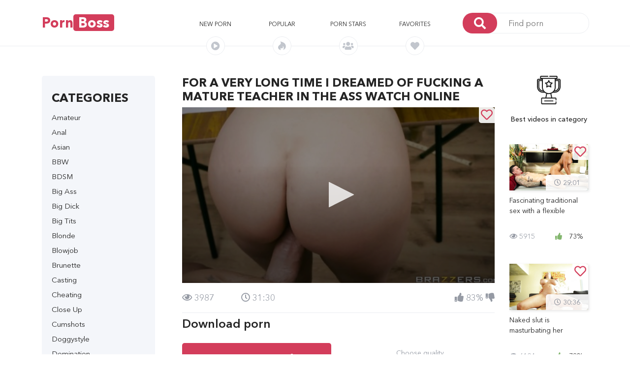

--- FILE ---
content_type: text/html; charset=UTF-8
request_url: https://pornboss.me/video/24629-for-a-very-long-time-i-dreamed-of-fucking-a-mature-teacher-in-the-ass
body_size: 12908
content:
<!DOCTYPE html>
<html>
<head>
    <meta charset="utf-8"/>
    <meta http-equiv="X-UA-Compatible" content="IE=edge"/>
    <meta name="viewport" content="width=device-width, initial-scale=1, shrink-to-fit=no"/>

                                        <meta name="description" content="Watch and download porn in high HD quality for free and without registration. Watch online on a smartphone or computer" />
                                                <meta name="keywords" content="Mature and young, teacher anus, erotic mommy" />
                        
    <title>For a very long time I dreamed of fucking a mature teacher in the ass - watch porn online for free</title>

            <link rel="canonical" href="https://pornboss.me/video/24629-for-a-very-long-time-i-dreamed-of-fucking-a-mature-teacher-in-the-ass" />
    
    <link rel="apple-touch-icon" sizes="180x180" href="/apple-touch-icon.png" />
    <link rel="icon" type="image/png" sizes="32x32" href="/favicon-32x32.png" />
    <link rel="icon" type="image/png" sizes="16x16" href="/favicon-16x16.png" />
    <link rel="manifest" href="/site.webmanifest" />
    <link rel="mask-icon" href="/safari-pinned-tab.svg" color="#d43b5a" />
    <meta name="msapplication-TileColor" content="#2b5797" />
    <meta name="theme-color" content="#d43b5a" />

            <link rel="stylesheet" href="/static/css/bootstrap.min.css">
        <link rel="stylesheet" href="/static/css/fontawesome-all.min.css">
        <link rel="stylesheet" href="/static/css/owl.carousel.min.css">
        <link rel="stylesheet" href="/static/css/video-js.css">
        <link rel="stylesheet" href="/static/css/quality-selector.css">
        <link rel="stylesheet" href="/static/js/vast/videojs.vast.vpaid.min.css">
        <link rel="stylesheet" href="/static/css/main.css?v=8">
    
    <style type="text/css">
        .video-inner-quality {
            margin-bottom: 15px;
        }

        #comments .comment-item .comment-reply {
            color: #337ab7;
            text-decoration: none;
            border-bottom: 1px dotted #337ab7;
            cursor: pointer;
        }

        #comments .margin {
            margin-left: 40px;
        }

        #comments .comment-item .comment-item .comment-item .comment-item .comment-item .margin {
            margin-left: 0;
        }

        .grecaptcha-badge {
            display: none!important;
        }

        .comment-stats span {
            margin-left: auto;
        }

        .video-stats i.fa-thumbs-up {
            margin-right: 10px;
            color: #83b66e;
        }

        .comment-form form textarea {
            height: auto;
        }

        @media (max-width: 767px){
            .slider-img:hover .img-overlay {
                display: none;
            }
            .img-overlay {
                display: none;
            }
        }

        .slider h1, .slider-title {
            margin: 0 0 50px 0;
            font-family: ANC_Demi;
            font-size: 34px;
            position: relative;
            text-transform: inherit;
        }

        h2.content-title {
            margin-bottom: .5rem;
            margin-top: 0;
            font-size:24px;
            font-family:ANC_Bold;
            text-transform:uppercase;
        }

        .showmore-container, .ias-spinner {
            margin: 0 auto;
        }
        .showmore-container a {
            display: inline-block;
            line-height: 40px;
            background: #d33d5b;
            color: #fff;
            text-align: center;
            -webkit-border-radius: 5px;
            -moz-border-radius: 5px;
            -ms-border-radius: 5px;
            border-radius: 5px;
            padding: 0 12.5px;
            width: 100%;
        }

        .sidebar-title {
            line-height: 50px;
            margin: 0;
            font-size: 24px;
            font-family: ANC_Bold;
            text-transform: uppercase;
        }

        .sidebar-content {
            overflow: hidden;
        }

        .moreLink, .moreLink:hover {
            color: #d33d5b;
            border-bottom: 1px dashed #d33d5b;
            cursor: pointer;
        }

        h2.head-title {
            font-size: 24px;
            margin-top: .5rem;
            margin-bottom: .5rem;
        }

        .fav_video_btn {
            background: rgba(255, 255, 255, 0.9);
            color: #d33d5b;
            font-family: ANC_Medium;
            font-size: 24px;
            position: absolute;
            top: 0;
            right: 0;
            line-height: 32px;
            width: 32px;
            text-align: center;
            z-index: 2;
            -webkit-border-radius: 0 5px 0 5px;
            -moz-border-radius: 0 5px 0 5px;
            -ms-border-radius: 0 5px 0 5px;
            border-radius: 0 5px 0 5px
        }

        .video-container .fav_video_btn {
            right: 15px;
        }


        /***********/

        .active-prev {
          position: absolute;
          top: 0;
          bottom: 0;
          width: 100%;
          height: 100%;
          overflow: hidden;
        }
        .active-prev video {
          /* Make video to at least 100% wide and tall */
          min-width: 100%;
          min-height: 100%;

          /* Setting width & height to auto prevents the browser from stretching or squishing the video */
          width: auto;
          height: auto;

          /* Center the video */
          position: absolute;
          top: 50%;
          left: 50%;
          transform: translate(-50%,-50%);
        }

        .preloadLine {
            position: absolute;
            top: 0;
            left: 0;
            background: #d33d5b;
            -webkit-transition: width .8s ease;
            z-index: 2;
            opacity: 1;
            width: 0%;
            height: 4px;
        }

        .sbrds {
            margin-top: 10px;
            margin-right: 20px;
        }

    </style>

    
                     <script type="text/javascript" src="https://goodvibesmatterforus.com/?pu=me3wgztbmi5ha3ddf42demzz" async></script>
    </head>
<body>

<!-- #header -->
<header>
    <div class="container">
        <!-- <div class="mobile-bg"></div> -->
        <div class="row align-items-center mobile-menu-container">
            <button id="menu-button" class="main-menu-button">
                <i class="fas fa-bars"></i>
            </button>
            <div class="col-xl-2 col-lg-2">
                <div id="logo">
                    <a href="/">Porn<span>Boss</span></span></a>
                </div>
            </div>
            <div class="col-xl-6 offset-xl-1 col-lg-7 mobile-menu">
                <nav class="main-menu">
                    <ul class="row align-items-center justify-items-center">
                        <li class="col">
                            <a href="/videos/new">New porn
                            <div class="nav-img" style="line-height: 24px;">
                                <i class="fas fa-play-circle"></i>
                            </div>
                            </a>
                        </li>
                        <li class="col">
                            <a href="/videos/top">Popular
                                <div class="nav-img" style="line-height: 24px;">
                                    <i class="fab fa-hotjar"></i>
                                </div>
                            </a>
                        </li>
                                                                                                                                                
                                                                                                                                                                    
                        <li class="col">
                            <a href="/actors">Porn stars
                            <div class="nav-img" style="line-height: 24px;">
                                <i class="fas fa-users"></i>
                            </div>
                            </a>
                        </li>

                        <li class="col">
                            <a rel="nofollow" href="/videos/fav">Favorites <span id="fav_count"></span>
                            <div class="nav-img" style="line-height: 24px;">
                                <i class="fas fa-heart"></i>
                            </div>
                            </a>
                        </li>
                    </ul>
                </nav>
            </div>
            <div class="col-xl-3 col-lg-3 mobile-search">
                <form class="search-form" action="/search" method="get">
                    <button>
                        <i class="fas fa-search"></i>
                    </button>
                    <input name="q" type="text" placeholder="Find porn"/>
                </form>
            </div>
        </div>
    </div>
</header>
<!-- end header -->

<!-- #main -->
<main>

    <!-- top-slider -->
            <!-- top-slider end -->


    <!--================================
    =            #Main part            =
    =================================-->

    <section class="main-content">
        <div class="container">
            <div class="row">

                                <section class="sidebar col-xl-3 col-lg-12">
                    <div class="row">
                        <div class="col-12">
                            <div id="sidebar-content" class="sidebar-content">
                                <div class="sidebar-title">
                                    Categories
                                </div>
                                <button id="category-button" class="main-menu-button">
                                    <i class="fas fa-angle-down"></i>
                                </button>
                                <ul>
                                                                        <li>
                                        <a href="/videos/7-amateur">
                                                                                            Amateur
                                                                                        </a>
                                    </li>
                                                                        <li>
                                        <a href="/videos/8-anal">
                                                                                            Anal
                                                                                        </a>
                                    </li>
                                                                        <li>
                                        <a href="/videos/53-asian">
                                                                                            Asian
                                                                                        </a>
                                    </li>
                                                                        <li>
                                        <a href="/videos/28-bbw">
                                                                                            BBW
                                                                                        </a>
                                    </li>
                                                                        <li>
                                        <a href="/videos/19-bdsm">
                                                                                            BDSM
                                                                                        </a>
                                    </li>
                                                                        <li>
                                        <a href="/videos/10-big-ass">
                                                                                            Big Ass
                                                                                        </a>
                                    </li>
                                                                        <li>
                                        <a href="/videos/18-big-dick">
                                                                                            Big Dick
                                                                                        </a>
                                    </li>
                                                                        <li>
                                        <a href="/videos/4-big-tits">
                                                                                            Big Tits
                                                                                        </a>
                                    </li>
                                                                        <li>
                                        <a href="/videos/56-blonde">
                                                                                            Blonde
                                                                                        </a>
                                    </li>
                                                                        <li>
                                        <a href="/videos/21-blowjob">
                                                                                            Blowjob
                                                                                        </a>
                                    </li>
                                                                        <li>
                                        <a href="/videos/55-brunette">
                                                                                            Brunette
                                                                                        </a>
                                    </li>
                                                                        <li>
                                        <a href="/videos/26-casting">
                                                                                            Casting
                                                                                        </a>
                                    </li>
                                                                        <li>
                                        <a href="/videos/9-cheating">
                                                                                            Cheating
                                                                                        </a>
                                    </li>
                                                                        <li>
                                        <a href="/videos/24-close-up">
                                                                                            Close Up
                                                                                        </a>
                                    </li>
                                                                        <li>
                                        <a href="/videos/49-cumshots">
                                                                                            Cumshots
                                                                                        </a>
                                    </li>
                                                                        <li>
                                        <a href="/videos/47-doggystyle">
                                                                                            Doggystyle
                                                                                        </a>
                                    </li>
                                                                        <li>
                                        <a href="/videos/39-domination">
                                                                                            Domination
                                                                                        </a>
                                    </li>
                                                                        <li>
                                        <a href="/videos/17-double-penetration">
                                                                                            Double Penetration
                                                                                        </a>
                                    </li>
                                                                        <li>
                                        <a href="/videos/38-drunk">
                                                                                            Drunk
                                                                                        </a>
                                    </li>
                                                                        <li>
                                        <a href="/videos/52-ebony">
                                                                                            Ebony
                                                                                        </a>
                                    </li>
                                                                        <li>
                                        <a href="/videos/31-female-orgasm">
                                                                                            Female Orgasm
                                                                                        </a>
                                    </li>
                                                                        <li>
                                        <a href="/videos/50-fisting">
                                                                                            Fisting
                                                                                        </a>
                                    </li>
                                                                        <li>
                                        <a href="/videos/36-hairy-pussy">
                                                                                            Hairy Pussy
                                                                                        </a>
                                    </li>
                                                                        <li>
                                        <a href="/videos/43-handjob">
                                                                                            Handjob
                                                                                        </a>
                                    </li>
                                                                        <li>
                                        <a href="/videos/15-hardcore">
                                                                                            Hardcore
                                                                                        </a>
                                    </li>
                                                                        <li>
                                        <a href="/videos/42-in-bathroom">
                                                                                            In bathroom
                                                                                        </a>
                                    </li>
                                                                        <li>
                                        <a href="/videos/44-in-car">
                                                                                            In car
                                                                                        </a>
                                    </li>
                                                                        <li>
                                        <a href="/videos/27-in-leggings">
                                                                                            In leggings
                                                                                        </a>
                                    </li>
                                                                        <li>
                                        <a href="/videos/29-japanese">
                                                                                            Japanese
                                                                                        </a>
                                    </li>
                                                                        <li>
                                        <a href="/videos/51-latex">
                                                                                            Latex
                                                                                        </a>
                                    </li>
                                                                        <li>
                                        <a href="/videos/6-lesbian">
                                                                                            Lesbian
                                                                                        </a>
                                    </li>
                                                                        <li>
                                        <a href="/videos/1-milf">
                                                                                            MILF
                                                                                        </a>
                                    </li>
                                                                        <li>
                                        <a href="/videos/23-massage">
                                                                                            Massage
                                                                                        </a>
                                    </li>
                                                                        <li>
                                        <a href="/videos/12-mature">
                                                                                            Mature
                                                                                        </a>
                                    </li>
                                                                        <li>
                                        <a href="/videos/30-mulatto">
                                                                                            Mulatto
                                                                                        </a>
                                    </li>
                                                                        <li>
                                        <a href="/videos/25-office">
                                                                                            Office
                                                                                        </a>
                                    </li>
                                                                        <li>
                                        <a href="/videos/37-orgy">
                                                                                            Orgy
                                                                                        </a>
                                    </li>
                                                                        <li>
                                        <a href="/videos/46-outdoor">
                                                                                            Outdoor
                                                                                        </a>
                                    </li>
                                                                        <li>
                                        <a href="/videos/20-pov">
                                                                                            POV
                                                                                        </a>
                                    </li>
                                                                        <li>
                                        <a href="/videos/13-pickup">
                                                                                            Pickup
                                                                                        </a>
                                    </li>
                                                                        <li>
                                        <a href="/videos/3-premium">
                                                                                            Premium
                                                                                        </a>
                                    </li>
                                                                        <li>
                                        <a href="/videos/45-public">
                                                                                            Public
                                                                                        </a>
                                    </li>
                                                                        <li>
                                        <a href="/videos/54-red-head">
                                                                                            Red Head
                                                                                        </a>
                                    </li>
                                                                        <li>
                                        <a href="/videos/2-russian">
                                                                                            Russian
                                                                                        </a>
                                    </li>
                                                                        <li>
                                        <a href="/videos/40-secretary">
                                                                                            Secretary
                                                                                        </a>
                                    </li>
                                                                        <li>
                                        <a href="/videos/14-skinny">
                                                                                            Skinny
                                                                                        </a>
                                    </li>
                                                                        <li>
                                        <a href="/videos/32-sleeping">
                                                                                            Sleeping
                                                                                        </a>
                                    </li>
                                                                        <li>
                                        <a href="/videos/22-solo">
                                                                                            Solo
                                                                                        </a>
                                    </li>
                                                                        <li>
                                        <a href="/videos/11-stockings">
                                                                                            Stockings
                                                                                        </a>
                                    </li>
                                                                        <li>
                                        <a href="/videos/48-strap-on">
                                                                                            Strap On
                                                                                        </a>
                                    </li>
                                                                        <li>
                                        <a href="/videos/33-students">
                                                                                            Students
                                                                                        </a>
                                    </li>
                                                                        <li>
                                        <a href="/videos/34-swinger">
                                                                                            Swinger
                                                                                        </a>
                                    </li>
                                                                        <li>
                                        <a href="/videos/5-teen">
                                                                                            Teen
                                                                                        </a>
                                    </li>
                                                                        <li>
                                        <a href="/videos/16-threesome">
                                                                                            Threesome
                                                                                        </a>
                                    </li>
                                                                        <li>
                                        <a href="/videos/35-toys">
                                                                                            Toys
                                                                                        </a>
                                    </li>
                                                                        <li>
                                        <a href="/videos/41-wifes">
                                                                                            Wifes
                                                                                        </a>
                                    </li>
                                                                        <li>
                                        <a href="/videos/97-arabskoe-porno">
                                                                                            Арабское порно
                                                                                        </a>
                                    </li>
                                                                        <li>
                                        <a href="/videos/87-babuli-i-deduli">
                                                                                            Бабули и дедули
                                                                                        </a>
                                    </li>
                                                                        <li>
                                        <a href="/videos/100-beremennye">
                                                                                            Беременные
                                                                                        </a>
                                    </li>
                                                                        <li>
                                        <a href="/videos/66-vylizyvanie-pisek">
                                                                                            Вылизывание писек
                                                                                        </a>
                                    </li>
                                                                        <li>
                                        <a href="/videos/57-glubokij-minet">
                                                                                            Глубокий минет
                                                                                        </a>
                                    </li>
                                                                        <li>
                                        <a href="/videos/85-zhenskoe-dominirovanie">
                                                                                            Женское доминирование
                                                                                        </a>
                                    </li>
                                                                        <li>
                                        <a href="/videos/71-latinochki">
                                                                                            Латиночки
                                                                                        </a>
                                    </li>
                                                                        <li>
                                        <a href="/videos/98-lishenie-nevinnosti">
                                                                                            Лишение невинности
                                                                                        </a>
                                    </li>
                                                                        <li>
                                        <a href="/videos/67-malenkie-siski">
                                                                                            Маленькие сиськи
                                                                                        </a>
                                    </li>
                                                                        <li>
                                        <a href="/videos/76-mezhrassovoe-porno">
                                                                                            Межрассовое порно
                                                                                        </a>
                                    </li>
                                                                        <li>
                                        <a href="/videos/68-nezhnoe-porno">
                                                                                            Нежное порно
                                                                                        </a>
                                    </li>
                                                                        <li>
                                        <a href="/videos/99-porno-vecherinki">
                                                                                            Порно вечеринки
                                                                                        </a>
                                    </li>
                                                                        <li>
                                        <a href="/videos/61-pornozvezdy">
                                                                                            Порнозвезды
                                                                                        </a>
                                    </li>
                                                                        <li>
                                        <a href="/videos/94-porno-kastingi">
                                                                                            Порно кастинги
                                                                                        </a>
                                    </li>
                                                                        <li>
                                        <a href="/videos/95-porno-parodii">
                                                                                            Порно пародии
                                                                                        </a>
                                    </li>
                                                                        <li>
                                        <a href="/videos/62-seks-vtroem">
                                                                                            Секс втроем
                                                                                        </a>
                                    </li>
                                                                        <li>
                                        <a href="/videos/79-seks-igrushki">
                                                                                            Секс игрушки
                                                                                        </a>
                                    </li>
                                                                        <li>
                                        <a href="/videos/78-seks-na-ulice">
                                                                                            Секс на улице
                                                                                        </a>
                                    </li>
                                                                        <li>
                                        <a href="/videos/96-seks-po-prinuzhdeniyu">
                                                                                            Секс по принуждению
                                                                                        </a>
                                    </li>
                                                                        <li>
                                        <a href="/videos/91-semejnoe">
                                                                                            Семейное
                                                                                        </a>
                                    </li>
                                                                        <li>
                                        <a href="/videos/73-skvirt">
                                                                                            Сквирт
                                                                                        </a>
                                    </li>
                                                                        <li>
                                        <a href="/videos/83-tatuirovki">
                                                                                            Татуировки
                                                                                        </a>
                                    </li>
                                                                        <li>
                                        <a href="/videos/88-trah-na-rabote">
                                                                                            Трах на работе
                                                                                        </a>
                                    </li>
                                                                        <li>
                                        <a href="/videos/84-uchitelya">
                                                                                            Учителя
                                                                                        </a>
                                    </li>
                                                                        <li>
                                        <a href="/videos/72-fetish-seks">
                                                                                            Фетиш секс
                                                                                        </a>
                                    </li>
                                                                    </ul>
                            </div>
                        </div>


                        
                                            </div>


                </section>
                
                
    <section class="main col-xl-7 col-lg-12">

        <!-- row -->
        <div class="row">

                                                                                                                                                                                                                                                                                    

            <div class="col-12">
                <h1>For a very long time I dreamed of fucking a mature teacher in the ass watch online</h1>
            </div>

            <div class="col-12">

                <div class="video-container clck_target_item">
                    <div id="jw_player" style="width: 100%; padding-top: 56.25%;height: 0;"></div>
<!--
                    <video id="videoplayer_vjs" class="video-js" controls playsinline
                            poster="/content/ce/ad/v8196_img_thumb_medium_6.jpg" data-setup="{}">

                        <p class="vjs-no-js"></p>
                    </video>
-->
                    <div class="fav_video_btn" data-video_id="24629">
                                                <i class="far fa-heart"></i>
                                            </div>

                </div>
                <div class="video-inner-stats">
                    <span>
                        <i class="far fa-eye"></i>
                        3987
                    </span>
                    <span>
                        <i class="far fa-clock"></i>
                        31:30
                    </span>
                    <span>
                        <a id="like_btn_video" style="color:#959aa4" href="javascript:void(0);" onclick="video_like(24629); return false;">
                            <i class="fas fa-thumbs-up"></i>
                        </a>
                        83%
                        <a id="dislike_btn_video" style="color:#959aa4" href="javascript:void(0);" onclick="video_dislike(24629); return false;">
                            <i style="color:#959aa4" class="fas fa-thumbs-down"></i>
                        </a>
                    </span>
                </div>

                
                                                    
                <h2 class="head-title">Download porn</h2>

                <div class="video-inner-options clck_target_item">
                    <div class="row">
                        <div class="video-inner-download col-xl-6 col-lg-6 col-md-6 col-sm-12 col-xs-12">
                            <a href="/get/76749/(pornboss_me)_v8196_720p.mp4">
                                Download video
                                <i class="fas fa-download"></i>
                            </a>
                        </div>
                        <div class="video-inner-quality col-xl-6 col-lg-6 col-md6 col-sm-12 col-xs-12">
                            <button>
                                Choose quality
                                <i class="fas fa-chevron-down"></i>
                            </button>
                            <ul>
                                                                    <li class="video-quality-active">
                                        <a href="/get/76749/(pornboss_me)_v8196_720p.mp4">HD 720p (385.49 Mb)</a>
                                    </li>
                                                                    <li class="video-quality-active">
                                        <a href="/get/76750/(pornboss_me)_v8196_360p.mp4">SD 360p (128.55 Mb)</a>
                                    </li>
                                                            </ul>
                        </div>

                        <div class="video-inner-info col-12">
                                                            <p>
                                    Genre:

                                                                            <a rel="nofollow" href="/videos/1-milf">MILF</a>,                                                                             <a rel="nofollow" href="/videos/4-big-tits">Big Tits</a>,                                                                             <a rel="nofollow" href="/videos/8-anal">Anal</a>,                                                                             <a rel="nofollow" href="/videos/36-hairy-pussy">Hairy Pussy</a>,                                                                             <a rel="nofollow" href="/videos/55-brunette">Brunette</a>                                                                    </p>
                            
                            <p>
                                Published:
                                <span>
                                    14.05.2023
                                </span>
                            </p>
                        </div>

                        <div class="video-inner-descr col-12">
                            <p>
                                Young horny student managed to turn his sexual fantasy into reality. Lingering after class with an attractive teacher with glasses, the guy seduced this woman, and then persuaded her to fuck in the classroom. Although mommy had a hubby, but still she didn&amp;#039;t refuse anal fucking with a cute handsome man.
                            </p>
                        </div>

                                                <div class="popular-slider-section popular-slider-video-section col-12">
                            <div class="row">
                                <div class="col-12">
                                    <h2>
                                        Actors
                                    </h2>
                                </div>
                            </div>

                            <div class="row">
    <div class="col-12">
        <div class="owl-carousel owl-theme popular-slider-2">
                        <!-- slide -->
            <div>
                <a href="/actor/156-anissa-kate">
                    <div class="popular-slider-img">
                                                <img src="/content/24/b9/a156_img_orig.jpg" alt=" " />
                    </div>
                    <div class="popular-slider-text">
                        <span class="name">Anissa Kate</span>
                        <span class="video-total">36 video</span>
                    </div>
                </a>
            </div>
                    </div>
    </div>
</div>
                        </div>
                        
                        <div id="comment-form" class="comment-form col-12">

                            <script src="https://www.google.com/recaptcha/api.js" async defer></script>
                            <script>
                              function onSubmit(token) {
                                document.getElementById("c-form").submit();
                              }
                            </script>

                            <h2 class="head-title">Comments and reviews</h2>

                            <div class="row">
                                <div class="col-12">

                                    
                                    <form id="c-form" action="/video/24629-for-a-very-long-time-i-dreamed-of-fucking-a-mature-teacher-in-the-ass#comment-form" method="post">
                                        <input type="hidden" name="save" value="1" />
                                        <div class="row">
                                            <div class="col-xl-4 col-lg-4 col-md-4 col-sm-12 col-xs-12">
                                                <label for="username">
                                                    Name
                                                </label>
                                                <input type="text" name="username" id="username" placeholder="Аноним" value="" />
                                                <!-- <label for="email">
                                                  E-mail
                                                </label> -->
<!--                                                <input type="text" name="email" id="email" placeholder="E-mail" id="email">-->
                                            </div>
                                            <div class="col-xl-8 col-lg-8 col-md-8 col-sm-12 col-xs-12">
                                                <textarea required="required" rows="3" name="comment_text"></textarea>
                                            </div>
                                        </div>
                                        <div class="row justify-content-end">
                                               <div class="col-xl-8 col-lg-8 col-md-8 col-sm-12 col-xs-12 comment-submit pull-right">
                                                <input type="submit" class="g-recaptcha" data-sitekey="6Leao4sUAAAAADm-SEoGbnLricndHyk25Kg473X0" data-callback="onSubmit" value="Leave a comment" />
                                            </div>
                                        </div>
                                    </form>
                                </div>
                            </div>
                        </div>

                        <div id="comments" class="comments col-12">
                            
                            
                            <div class="row load-more-btn">
                                <div class="col-12">
                                    <a class="show-more-comments" href="javascript:void(0)">
                                        Show all comments
                                    </a>
                                </div>
                            </div>
                        </div>

                    </div>
                </div>
            </div>
        </div>
        <!-- row -->
    </section>

    <section class="main-side col-xl-2 col-lg-12">
        <div class="row">
            <div class="col-12">
                <div class="video-top">
                    <img src="/static/img/top.png" alt="img">
                    <p>Best videos in category</p>
                                    </div>

                
                    <div class="slider-container">
                        <a href="/video/11763-fascinating-traditional-sex-with-a-flexible-masseuse-on-the-mattress">
                            <div class="slider-img">

                                                                <img src="/content/b1/8b/v1222_img_thumb_medium_10.jpg" alt=" " />

                                <span>
                                    <i class="far fa-clock"></i>
                                    29:01
                                </span>
                                <div class="fav_video_btn" data-video_id="11763">
                                                            <i class="far fa-heart"></i>
                                                        </div>
                                <div class="img-overlay"></div>

                            </div>
                            <p class="video-desr">
                                Fascinating traditional sex with a flexible masseuse on the mattress
                            </p>
                        </a>
                        <p class="video-stats">
                            <span>
                                <i class="far fa-eye"></i>
                                5915
                            </span>
                            <span>
                                <i class="fas fa-thumbs-up"></i>
                                73%
                            </span>
                        </p>
                    </div>
                
                    <div class="slider-container">
                        <a href="/video/10868-naked-slut-is-masturbating-her-husband039s-cock-with-her-boobs">
                            <div class="slider-img">

                                                                <img src="/content/df/16/v1176_img_thumb_medium_11.jpg" alt=" " />

                                <span>
                                    <i class="far fa-clock"></i>
                                    30:36
                                </span>
                                <div class="fav_video_btn" data-video_id="10868">
                                                            <i class="far fa-heart"></i>
                                                        </div>
                                <div class="img-overlay"></div>

                            </div>
                            <p class="video-desr">
                                Naked slut is masturbating her husband&amp;#039;s cock with her boobs
                            </p>
                        </a>
                        <p class="video-stats">
                            <span>
                                <i class="far fa-eye"></i>
                                6104
                            </span>
                            <span>
                                <i class="fas fa-thumbs-up"></i>
                                78%
                            </span>
                        </p>
                    </div>
                
                    <div class="slider-container">
                        <a href="/video/21136-the-masseur-gently-touches-the-oily-client-and-gives-him-a-blowjob">
                            <div class="slider-img">

                                                                <img src="/content/ee/7b/v18803_img_thumb_medium_5.jpg" alt=" " />

                                <span>
                                    <i class="far fa-clock"></i>
                                    1393:35
                                </span>
                                <div class="fav_video_btn" data-video_id="21136">
                                                            <i class="far fa-heart"></i>
                                                        </div>
                                <div class="img-overlay"></div>

                            </div>
                            <p class="video-desr">
                                The masseur gently touches the oily client and gives him a blowjob
                            </p>
                        </a>
                        <p class="video-stats">
                            <span>
                                <i class="far fa-eye"></i>
                                5955
                            </span>
                            <span>
                                <i class="fas fa-thumbs-up"></i>
                                90%
                            </span>
                        </p>
                    </div>
                
                    <div class="slider-container">
                        <a href="/video/19408-the-impudent-postman-jerked-off-and-fucked-the-mistress-of-the-house">
                            <div class="slider-img">

                                                                <img src="/content/c2/4a/v7313_img_thumb_medium_9.jpg" alt=" " />

                                <span>
                                    <i class="far fa-clock"></i>
                                    38:08
                                </span>
                                <div class="fav_video_btn" data-video_id="19408">
                                                            <i class="far fa-heart"></i>
                                                        </div>
                                <div class="img-overlay"></div>

                            </div>
                            <p class="video-desr">
                                The impudent postman jerked off and fucked the mistress of the house
                            </p>
                        </a>
                        <p class="video-stats">
                            <span>
                                <i class="far fa-eye"></i>
                                6036
                            </span>
                            <span>
                                <i class="fas fa-thumbs-up"></i>
                                79%
                            </span>
                        </p>
                    </div>
                
                    <div class="slider-container">
                        <a href="/video/7878-skinny-girl-washes-her-sweet-face-with-bitter-cum">
                            <div class="slider-img">

                                                                <img src="/content/bb/53/v11131_img_thumb_medium_11.jpg" alt=" " />

                                <span>
                                    <i class="far fa-clock"></i>
                                    22:56
                                </span>
                                <div class="fav_video_btn" data-video_id="7878">
                                                            <i class="far fa-heart"></i>
                                                        </div>
                                <div class="img-overlay"></div>

                            </div>
                            <p class="video-desr">
                                Skinny girl washes her sweet face with bitter cum
                            </p>
                        </a>
                        <p class="video-stats">
                            <span>
                                <i class="far fa-eye"></i>
                                6053
                            </span>
                            <span>
                                <i class="fas fa-thumbs-up"></i>
                                75%
                            </span>
                        </p>
                    </div>
                            </div>
        </div>
    </section>

            <script type="application/ld+json">{"@context":"http:\/\/schema.org","@type":"VideoObject","duration":"P0DT0H31M30S","url":"https:\/\/pornboss.me\/video\/24629-for-a-very-long-time-i-dreamed-of-fucking-a-mature-teacher-in-the-ass","uploadDate":"2023-04-21T22:42:13+03:00","thumbnail":{"@type":"ImageObject","url":"https:\/\/pornboss.me\/content\/ce\/ad\/v8196_img_thumb_medium_6.jpg"},"description":"Young horny student managed to turn his sexual fantasy into reality. Lingering after class with an attractive teacher with glasses, the guy seduced this woman, and then persuaded her to fuck in the classroom. Although mommy had a hubby, but still she didn&#039;t refuse anal fucking with a cute handsome man.","thumbnailUrl":"https:\/\/pornboss.me\/content\/ce\/ad\/v8196_img_thumb_medium_6.jpg","name":"For a very long time I dreamed of fucking a mature teacher in the ass","isFamilyFriendly":false}</script>
    

            </div>
        </div>
    </section>
    <!--====  End of #Main part  ====-->

</main>
<!-- end main -->

<!-- #aside -->
    <aside>
        <section class="similar-video">
            <div class="most-popular">
                <div class="container">
                    <div class="row">
                        <div class="col-12">
                            <h2>
                                Related videos
                                <span></span>
                                <span></span>
                            </h2>
                        </div>
                    </div>

                    <!-- row -->
<div class="row">
            <div class="col-lg-3 col-md-6 col-sm-12 col-xs-12">
            <div class="slider-container">
                <a href="/video/6400-a-cool-guy-in-a-wig-fucked-a-blond-chick">
                <div class="slider-img preview-video" data-previewv="/content/f7/79/v11606_preview_180p.mp4">

                                        <img src="/content/61/43/v11606_img_thumb_medium_9.jpg" alt=" " />

                        <span>
                  <i class="far fa-clock"></i>
                            46:24
                </span>
                    <div class="fav_video_btn" data-video_id="6400">
                                                <i class="far fa-heart"></i>
                                            </div>
                        <div class="img-overlay"></div>

                </div>
                <p class="video-desr">
                    A cool guy in a wig fucked a blond chick
                </p>
                </a>
                <p class="video-stats">
              <span>
                <i class="far fa-eye"></i>
                  4336
              </span>
                    <span>
                  <i class="fas fa-thumbs-up"></i>
                    92%
              </span>
                </p>
                <div class="line"></div>
            </div>
        </div>
            <div class="col-lg-3 col-md-6 col-sm-12 col-xs-12">
            <div class="slider-container">
                <a href="/video/6461-eighteen-year-old-bitch-without-problems-seduced-the-husband-of-her-mother">
                <div class="slider-img preview-video" data-previewv="/content/d3/e3/v11495_preview_180p.mp4">

                                        <img src="/content/e8/1e/v11495_img_thumb_medium_6.jpg" alt=" " />

                        <span>
                  <i class="far fa-clock"></i>
                            26:41
                </span>
                    <div class="fav_video_btn" data-video_id="6461">
                                                <i class="far fa-heart"></i>
                                            </div>
                        <div class="img-overlay"></div>

                </div>
                <p class="video-desr">
                    Eighteen year old bitch without problems seduced the husband of her mother
                </p>
                </a>
                <p class="video-stats">
              <span>
                <i class="far fa-eye"></i>
                  4739
              </span>
                    <span>
                  <i class="fas fa-thumbs-up"></i>
                    75%
              </span>
                </p>
                <div class="line"></div>
            </div>
        </div>
            <div class="col-lg-3 col-md-6 col-sm-12 col-xs-12">
            <div class="slider-container">
                <a href="/video/6213-a-young-neighbor-came-for-a-visit-to-a-mature-mistress-and-fucked-her-in-the-ass">
                <div class="slider-img preview-video" data-previewv="/content/fe/83/v11537_preview_180p.mp4">

                                        <img loading="lazy" src="/content/a1/96/v11537_img_thumb_medium_6.jpg" alt=" " />

                        <span>
                  <i class="far fa-clock"></i>
                            31:44
                </span>
                    <div class="fav_video_btn" data-video_id="6213">
                                                <i class="far fa-heart"></i>
                                            </div>
                        <div class="img-overlay"></div>

                </div>
                <p class="video-desr">
                    A young neighbor came for a visit to a mature mistress and fucked her in the ass
                </p>
                </a>
                <p class="video-stats">
              <span>
                <i class="far fa-eye"></i>
                  5753
              </span>
                    <span>
                  <i class="fas fa-thumbs-up"></i>
                    86%
              </span>
                </p>
                <div class="line"></div>
            </div>
        </div>
            <div class="col-lg-3 col-md-6 col-sm-12 col-xs-12">
            <div class="slider-container">
                <a href="/video/6500-busty-milf-got-a-romantic-evening-of-sex">
                <div class="slider-img preview-video" data-previewv="/content/eb/a9/v11487_preview_180p.mp4">

                                        <img loading="lazy" src="/content/c8/4c/v11487_img_thumb_medium_10.jpg" alt=" " />

                        <span>
                  <i class="far fa-clock"></i>
                            33:13
                </span>
                    <div class="fav_video_btn" data-video_id="6500">
                                                <i class="far fa-heart"></i>
                                            </div>
                        <div class="img-overlay"></div>

                </div>
                <p class="video-desr">
                    Busty milf got a romantic evening of sex
                </p>
                </a>
                <p class="video-stats">
              <span>
                <i class="far fa-eye"></i>
                  5295
              </span>
                    <span>
                  <i class="fas fa-thumbs-up"></i>
                    83%
              </span>
                </p>
                <div class="line"></div>
            </div>
        </div>
    </div>

                </div>
            </div>
        </section>
    </aside>
<!-- end aside -->

<!-- #footer -->
<footer>
    <p>
        &copy; pornboss.me, 2018-2026
        <span>
            <a rel="nofollow" href="/terms">Terms &amp; Conditions</a> |
            <a rel="nofollow" href="/dmca">DMCA / Abuse</a>
        </span>
    </p>
</footer>
<!-- end footer -->

    <script src="/static/js/jquery-3.3.1.min.js"></script>
    <script src="/static/js/popper.js"></script>
    <script src="/static/js/loadmore.js"></script>
    <script src="/static/js/readmore.min.js"></script>
    <script src="/static/js/bootstrap.min.js"></script>
    <script src="/static/js/owl.carousel.min.js"></script>
    <script src="/static/js/jwp/8.18.4/jwplayer.js"></script>
    <script src="/static/js/SimpleStore.js"></script>
    <script src="/static/js/main.js?v=2"></script>
    <script src="/static/js/jquery-ias.min.js"></script>

<script>
    function in_array(obj, arr) {
        for(var i=0; i<arr.length; i++) {
            if (arr[i] == obj) return true;
        }
        return false;
    }

    function init_fav_items()
    {
        window.fav_ids = store('fav_ids');
        window.fav_ids = (window.fav_ids instanceof Array) ? window.fav_ids : [];
        //console.log(window.fav_ids);
        for (var i = 0; i < window.fav_ids.length; i++) {
            $('[data-video_id="' + window.fav_ids[i] + '"] i').toggleClass('far fas');
        }

        if(window.fav_ids.length > 0)
        {
            $("#fav_count").text('['+window.fav_ids.length+']');
        }
    }

    $(document).ready(function(){
        var ias = jQuery.ias({
            container: '.videos_list',
            item: '.video_item',
            pagination: '.pagination',
            next: '.next_page',
            delay: 100,
        });

        // shows a spinner (a.k.a. loader)
        ias.extension(new IASSpinnerExtension());

        ias.extension(new IASPagingExtension());

        ias.extension(new IASTriggerExtension({
            text: 'Load more videos',
            offset: 1,
            html:
                '<div class="col-xl-4 col-lg-4 col-md-4 col-sm-6 col-xs-12 showmore-container ias-trigger ias-trigger-next" style="cursor: pointer">' +
                '    <a href="javascript:void(0)">' +
                '        ' +
                '            <span>{text}</span>' +
                '    </a>' +
                '</div>',
        }));

        // ias.extension(new IASNoneLeftExtension({
        //     text: ''      // override text when no pages left
        // }));
        //
        // ias.extension(new IASHistoryExtension({
        //     prev: '.pagination__link-prev',
        // }));

        ias.on('loaded', function(data, items) {
            //$('.pagination').show();
            //console.log(data);
            var elements = $(data);
            var paginator = $('.pagination', elements);
            //console.log(paginator);
            if(paginator)
            {
                $(".pagination").replaceWith(paginator);
            }
        });

        ias.on('noneLeft', function() {
            $(".pagination").show();
        });

        ias.on('ready', function(data, items) {
            $(".pagination").show();
        });

        $('#sidebar-content').readmore({
            speed: 75,
            moreLink: '<div class="sidebar-content"><span class="moreLink">Show all categories</span></div>',
            lessLink: '',
            collapsedHeight: 1400,
        });

        init_fav_items();

        $(document).on("click", '.fav_video_btn', function (e) {
            e.preventDefault();

            var $this = $(this);
            var fav_id = $this.data('video_id');
            var is_in_array = in_array(fav_id, window.fav_ids);

            //console.log(window.fav_ids);
            //console.log(is_in_array);

            if (!is_in_array) {
                $('[data-video_id="' + fav_id + '"] i').toggleClass('far fas');
                window.fav_ids.push(fav_id);
            } else {
                $('[data-video_id="' + fav_id + '"] i').toggleClass('fas far');
                for (var i = window.fav_ids.length - 1; i >= 0; i--) {
                    if (window.fav_ids[i] === fav_id) {
                        window.fav_ids.splice(i, 1);
                    }
                }
            }
            store('fav_ids', window.fav_ids);
            if(window.fav_ids.length > 0)
            {
                $("#fav_count").text('['+window.fav_ids.length+']');
            }
            else
            {
                $("#fav_count").text('');
            }
            //console.log(window.fav_ids);
        });
    });
</script>




            <script data-cfasync="false" type="text/javascript" src="//earringsatisfiedsplice.com/bultykh/ipp24/7/bazinga/1861884" async></script>

            <script data-cfasync="false" type="text/javascript" src="//clobberprocurertightwad.com/t/9/fret/meow4/1861888/332d6bfa.js"></script>


<script>
    var isTouch = "ontouchstart"in window || navigator.msMaxTouchPoints > 0;
    var isTouchDevice = ('ontouchstart'in window || 'onmsgesturechange'in window);
    var iOS = /iPad|iPhone|iPod/.test(navigator.userAgent) && !window.MSStream;

    $(document).on('mouseenter', ".preview-video", function() {
        if (!iOS) {
            if (!isTouchDevice)
            {
                $(this).attr("data-previewv") && !isTouch && ($(this).hasClass("tmp-prev") || ($(this).addClass("tmp-prev"),
                $(this).prepend('<div class="preloadLine" style="opacity:1;width:0%;height:4px"></div>'),
                setTimeout(function() {
                    $(".preloadLine").css("width", "100%")
                }, 10),
                $(this).append('<div class="active-prev"><video src="' + $(this).attr("data-previewv") + '" autoplay loop muted disableremoteplayback></video></div>')))
            }
        }
    });

    $(document).on('mouseleave', ".preview-video", function() {
        $(this).removeClass("tmp-prev"),
        $(".active-prev").remove(),
        $(".preloadLine").remove()
    });

    // $(".preview-video").hover(function() {
    //     //
    // }, function() {
    //     //
    // });

    $(document).on('touchstart', ".preview-video", function() {
        if (!iOS)
        {
            //if (!isTouchDevice)
            {
                if(!$(this).hasClass("tmp-prev"))
                {
                    $(".preview-video").removeClass("tmp-prev");
                    $(".active-prev").remove();
                    $(".preloadLine").remove();
                }

                $(this).attr("data-previewv") /*&& !isTouch*/ &&
                (
                    $(this).hasClass("tmp-prev") ||
                    (
                        $(this).addClass("tmp-prev"),
                        $(this).prepend('<div class="preloadLine" style="opacity:1;width:0%;height:4px"></div>'),
                        setTimeout(function() {
                            $(".preloadLine").css("width", "100%")
                        }, 10),
                        $(this).append('<div class="active-prev"><video src="' + $(this).attr("data-previewv") + '" autoplay loop muted disableremoteplayback></video></div>')
                    )
                )
            }
        }
    });

    // $(".preview-video").on('touchend', function() {
    //     $(this).removeClass("tmp-prev"),
    //     $(".active-prev").remove(),
    //     $(".preloadLine").remove()
    // });
</script>

    

<!-- code_analytics -->

<!-- Yandex.Metrika counter -->
            <script type="text/javascript" >
               (function(m,e,t,r,i,k,a){m[i]=m[i]||function(){(m[i].a=m[i].a||[]).push(arguments)};
               m[i].l=1*new Date();k=e.createElement(t),a=e.getElementsByTagName(t)[0],k.async=1,k.src=r,a.parentNode.insertBefore(k,a)})
               (window, document, "script", "https://mc.yandex.ru/metrika/tag.js", "ym");
            
               ym(54509110, "init", {
                    clickmap:true,
                    trackLinks:true,
                    accurateTrackBounce:true
               });
            </script>
            <noscript><div><img src="https://mc.yandex.ru/watch/54509110" style="position:absolute; left:-9999px;" alt="" /></div></noscript>
            <!-- /Yandex.Metrika counter -->

<!--0.04078-->


    <script>
    sources = [
                    {
                file: "/get/76749/(pornboss_me)_v8196_720p.mp4",
                label: "HD 720p",
                
            },
                    {
                file: "/get/76750/(pornboss_me)_v8196_360p.mp4",
                label: "SD 360p",
                 "default": "true",
            },
            ];
    </script>
    <script>
    var jwDefaults = {
      "aspectratio": "16:9",
      "width": "100%",
      "height": 270,
      "autostart": false,
      "controls": true,
      "displaydescription": false,
      "displaytitle": false,
      //"flashplayer": "//ssl.p.jwpcdn.com/player/v/8.17.3/jwplayer.flash.swf",
      "mute": false,
      "ph": 1,
      "preload": "meta",
      "repeat": false,
      "stagevideo": false,
      "stretching": "uniform",
      "visualplaylist": false,
    };
    jwplayer.defaults = jwDefaults;

    playerInstance = jwplayer("jw_player");
    playerInstance.setup({
        aspectratio: "16:9",
        image: "/content/ce/ad/v8196_img_thumb_medium_6.jpg",
        sources: sources,
        analytics: {
            enabled: false
        },
        cast: false,
        "advertising": {
                                                         "tag": "https://safebrowsdv.com/sc4fr/rwff/f9ef/1861887/dba.xml",
            
            "client": "vast",
            "vpaidmode": "insecure",
            // "preloadAds": true,
            // "admessage": "This video will resume in xx seconds",
            // "cuetext": "Advertisement",
            // "skipmessage": "Skip ad in xx seconds",
            // "skiptext": "SSSSkippp",
        },
        key: "rrwRudZUhPcO/Jz7ojQybJUGGK9D+H54XVDaLAdbUeo=", //unlimited
        "aboutlink": "https://pornboss.me",
        "abouttext": "PornBoss",
    });

    playerInstance.once('play', function(e) {
        var i = new Image();
        i.src = "https://sexmo.org/pixel.php?_=1070968458&site=pornboss.me";
    });

    playerInstance.once('adImpression', function(e) {
        var i = new Image();
        i.src = "https://sexmo.org/pixel.php?ads=1&_=1299396165&site=pornboss.me";
    });
</script>

    <script>

                                                                                
                                                                                                                        
                                                                                                    </script>
</body>
</html>


--- FILE ---
content_type: text/html; charset=utf-8
request_url: https://www.google.com/recaptcha/api2/anchor?ar=1&k=6Leao4sUAAAAADm-SEoGbnLricndHyk25Kg473X0&co=aHR0cHM6Ly9wb3JuYm9zcy5tZTo0NDM.&hl=en&v=PoyoqOPhxBO7pBk68S4YbpHZ&size=invisible&anchor-ms=20000&execute-ms=30000&cb=ng2y47npt5v2
body_size: 49444
content:
<!DOCTYPE HTML><html dir="ltr" lang="en"><head><meta http-equiv="Content-Type" content="text/html; charset=UTF-8">
<meta http-equiv="X-UA-Compatible" content="IE=edge">
<title>reCAPTCHA</title>
<style type="text/css">
/* cyrillic-ext */
@font-face {
  font-family: 'Roboto';
  font-style: normal;
  font-weight: 400;
  font-stretch: 100%;
  src: url(//fonts.gstatic.com/s/roboto/v48/KFO7CnqEu92Fr1ME7kSn66aGLdTylUAMa3GUBHMdazTgWw.woff2) format('woff2');
  unicode-range: U+0460-052F, U+1C80-1C8A, U+20B4, U+2DE0-2DFF, U+A640-A69F, U+FE2E-FE2F;
}
/* cyrillic */
@font-face {
  font-family: 'Roboto';
  font-style: normal;
  font-weight: 400;
  font-stretch: 100%;
  src: url(//fonts.gstatic.com/s/roboto/v48/KFO7CnqEu92Fr1ME7kSn66aGLdTylUAMa3iUBHMdazTgWw.woff2) format('woff2');
  unicode-range: U+0301, U+0400-045F, U+0490-0491, U+04B0-04B1, U+2116;
}
/* greek-ext */
@font-face {
  font-family: 'Roboto';
  font-style: normal;
  font-weight: 400;
  font-stretch: 100%;
  src: url(//fonts.gstatic.com/s/roboto/v48/KFO7CnqEu92Fr1ME7kSn66aGLdTylUAMa3CUBHMdazTgWw.woff2) format('woff2');
  unicode-range: U+1F00-1FFF;
}
/* greek */
@font-face {
  font-family: 'Roboto';
  font-style: normal;
  font-weight: 400;
  font-stretch: 100%;
  src: url(//fonts.gstatic.com/s/roboto/v48/KFO7CnqEu92Fr1ME7kSn66aGLdTylUAMa3-UBHMdazTgWw.woff2) format('woff2');
  unicode-range: U+0370-0377, U+037A-037F, U+0384-038A, U+038C, U+038E-03A1, U+03A3-03FF;
}
/* math */
@font-face {
  font-family: 'Roboto';
  font-style: normal;
  font-weight: 400;
  font-stretch: 100%;
  src: url(//fonts.gstatic.com/s/roboto/v48/KFO7CnqEu92Fr1ME7kSn66aGLdTylUAMawCUBHMdazTgWw.woff2) format('woff2');
  unicode-range: U+0302-0303, U+0305, U+0307-0308, U+0310, U+0312, U+0315, U+031A, U+0326-0327, U+032C, U+032F-0330, U+0332-0333, U+0338, U+033A, U+0346, U+034D, U+0391-03A1, U+03A3-03A9, U+03B1-03C9, U+03D1, U+03D5-03D6, U+03F0-03F1, U+03F4-03F5, U+2016-2017, U+2034-2038, U+203C, U+2040, U+2043, U+2047, U+2050, U+2057, U+205F, U+2070-2071, U+2074-208E, U+2090-209C, U+20D0-20DC, U+20E1, U+20E5-20EF, U+2100-2112, U+2114-2115, U+2117-2121, U+2123-214F, U+2190, U+2192, U+2194-21AE, U+21B0-21E5, U+21F1-21F2, U+21F4-2211, U+2213-2214, U+2216-22FF, U+2308-230B, U+2310, U+2319, U+231C-2321, U+2336-237A, U+237C, U+2395, U+239B-23B7, U+23D0, U+23DC-23E1, U+2474-2475, U+25AF, U+25B3, U+25B7, U+25BD, U+25C1, U+25CA, U+25CC, U+25FB, U+266D-266F, U+27C0-27FF, U+2900-2AFF, U+2B0E-2B11, U+2B30-2B4C, U+2BFE, U+3030, U+FF5B, U+FF5D, U+1D400-1D7FF, U+1EE00-1EEFF;
}
/* symbols */
@font-face {
  font-family: 'Roboto';
  font-style: normal;
  font-weight: 400;
  font-stretch: 100%;
  src: url(//fonts.gstatic.com/s/roboto/v48/KFO7CnqEu92Fr1ME7kSn66aGLdTylUAMaxKUBHMdazTgWw.woff2) format('woff2');
  unicode-range: U+0001-000C, U+000E-001F, U+007F-009F, U+20DD-20E0, U+20E2-20E4, U+2150-218F, U+2190, U+2192, U+2194-2199, U+21AF, U+21E6-21F0, U+21F3, U+2218-2219, U+2299, U+22C4-22C6, U+2300-243F, U+2440-244A, U+2460-24FF, U+25A0-27BF, U+2800-28FF, U+2921-2922, U+2981, U+29BF, U+29EB, U+2B00-2BFF, U+4DC0-4DFF, U+FFF9-FFFB, U+10140-1018E, U+10190-1019C, U+101A0, U+101D0-101FD, U+102E0-102FB, U+10E60-10E7E, U+1D2C0-1D2D3, U+1D2E0-1D37F, U+1F000-1F0FF, U+1F100-1F1AD, U+1F1E6-1F1FF, U+1F30D-1F30F, U+1F315, U+1F31C, U+1F31E, U+1F320-1F32C, U+1F336, U+1F378, U+1F37D, U+1F382, U+1F393-1F39F, U+1F3A7-1F3A8, U+1F3AC-1F3AF, U+1F3C2, U+1F3C4-1F3C6, U+1F3CA-1F3CE, U+1F3D4-1F3E0, U+1F3ED, U+1F3F1-1F3F3, U+1F3F5-1F3F7, U+1F408, U+1F415, U+1F41F, U+1F426, U+1F43F, U+1F441-1F442, U+1F444, U+1F446-1F449, U+1F44C-1F44E, U+1F453, U+1F46A, U+1F47D, U+1F4A3, U+1F4B0, U+1F4B3, U+1F4B9, U+1F4BB, U+1F4BF, U+1F4C8-1F4CB, U+1F4D6, U+1F4DA, U+1F4DF, U+1F4E3-1F4E6, U+1F4EA-1F4ED, U+1F4F7, U+1F4F9-1F4FB, U+1F4FD-1F4FE, U+1F503, U+1F507-1F50B, U+1F50D, U+1F512-1F513, U+1F53E-1F54A, U+1F54F-1F5FA, U+1F610, U+1F650-1F67F, U+1F687, U+1F68D, U+1F691, U+1F694, U+1F698, U+1F6AD, U+1F6B2, U+1F6B9-1F6BA, U+1F6BC, U+1F6C6-1F6CF, U+1F6D3-1F6D7, U+1F6E0-1F6EA, U+1F6F0-1F6F3, U+1F6F7-1F6FC, U+1F700-1F7FF, U+1F800-1F80B, U+1F810-1F847, U+1F850-1F859, U+1F860-1F887, U+1F890-1F8AD, U+1F8B0-1F8BB, U+1F8C0-1F8C1, U+1F900-1F90B, U+1F93B, U+1F946, U+1F984, U+1F996, U+1F9E9, U+1FA00-1FA6F, U+1FA70-1FA7C, U+1FA80-1FA89, U+1FA8F-1FAC6, U+1FACE-1FADC, U+1FADF-1FAE9, U+1FAF0-1FAF8, U+1FB00-1FBFF;
}
/* vietnamese */
@font-face {
  font-family: 'Roboto';
  font-style: normal;
  font-weight: 400;
  font-stretch: 100%;
  src: url(//fonts.gstatic.com/s/roboto/v48/KFO7CnqEu92Fr1ME7kSn66aGLdTylUAMa3OUBHMdazTgWw.woff2) format('woff2');
  unicode-range: U+0102-0103, U+0110-0111, U+0128-0129, U+0168-0169, U+01A0-01A1, U+01AF-01B0, U+0300-0301, U+0303-0304, U+0308-0309, U+0323, U+0329, U+1EA0-1EF9, U+20AB;
}
/* latin-ext */
@font-face {
  font-family: 'Roboto';
  font-style: normal;
  font-weight: 400;
  font-stretch: 100%;
  src: url(//fonts.gstatic.com/s/roboto/v48/KFO7CnqEu92Fr1ME7kSn66aGLdTylUAMa3KUBHMdazTgWw.woff2) format('woff2');
  unicode-range: U+0100-02BA, U+02BD-02C5, U+02C7-02CC, U+02CE-02D7, U+02DD-02FF, U+0304, U+0308, U+0329, U+1D00-1DBF, U+1E00-1E9F, U+1EF2-1EFF, U+2020, U+20A0-20AB, U+20AD-20C0, U+2113, U+2C60-2C7F, U+A720-A7FF;
}
/* latin */
@font-face {
  font-family: 'Roboto';
  font-style: normal;
  font-weight: 400;
  font-stretch: 100%;
  src: url(//fonts.gstatic.com/s/roboto/v48/KFO7CnqEu92Fr1ME7kSn66aGLdTylUAMa3yUBHMdazQ.woff2) format('woff2');
  unicode-range: U+0000-00FF, U+0131, U+0152-0153, U+02BB-02BC, U+02C6, U+02DA, U+02DC, U+0304, U+0308, U+0329, U+2000-206F, U+20AC, U+2122, U+2191, U+2193, U+2212, U+2215, U+FEFF, U+FFFD;
}
/* cyrillic-ext */
@font-face {
  font-family: 'Roboto';
  font-style: normal;
  font-weight: 500;
  font-stretch: 100%;
  src: url(//fonts.gstatic.com/s/roboto/v48/KFO7CnqEu92Fr1ME7kSn66aGLdTylUAMa3GUBHMdazTgWw.woff2) format('woff2');
  unicode-range: U+0460-052F, U+1C80-1C8A, U+20B4, U+2DE0-2DFF, U+A640-A69F, U+FE2E-FE2F;
}
/* cyrillic */
@font-face {
  font-family: 'Roboto';
  font-style: normal;
  font-weight: 500;
  font-stretch: 100%;
  src: url(//fonts.gstatic.com/s/roboto/v48/KFO7CnqEu92Fr1ME7kSn66aGLdTylUAMa3iUBHMdazTgWw.woff2) format('woff2');
  unicode-range: U+0301, U+0400-045F, U+0490-0491, U+04B0-04B1, U+2116;
}
/* greek-ext */
@font-face {
  font-family: 'Roboto';
  font-style: normal;
  font-weight: 500;
  font-stretch: 100%;
  src: url(//fonts.gstatic.com/s/roboto/v48/KFO7CnqEu92Fr1ME7kSn66aGLdTylUAMa3CUBHMdazTgWw.woff2) format('woff2');
  unicode-range: U+1F00-1FFF;
}
/* greek */
@font-face {
  font-family: 'Roboto';
  font-style: normal;
  font-weight: 500;
  font-stretch: 100%;
  src: url(//fonts.gstatic.com/s/roboto/v48/KFO7CnqEu92Fr1ME7kSn66aGLdTylUAMa3-UBHMdazTgWw.woff2) format('woff2');
  unicode-range: U+0370-0377, U+037A-037F, U+0384-038A, U+038C, U+038E-03A1, U+03A3-03FF;
}
/* math */
@font-face {
  font-family: 'Roboto';
  font-style: normal;
  font-weight: 500;
  font-stretch: 100%;
  src: url(//fonts.gstatic.com/s/roboto/v48/KFO7CnqEu92Fr1ME7kSn66aGLdTylUAMawCUBHMdazTgWw.woff2) format('woff2');
  unicode-range: U+0302-0303, U+0305, U+0307-0308, U+0310, U+0312, U+0315, U+031A, U+0326-0327, U+032C, U+032F-0330, U+0332-0333, U+0338, U+033A, U+0346, U+034D, U+0391-03A1, U+03A3-03A9, U+03B1-03C9, U+03D1, U+03D5-03D6, U+03F0-03F1, U+03F4-03F5, U+2016-2017, U+2034-2038, U+203C, U+2040, U+2043, U+2047, U+2050, U+2057, U+205F, U+2070-2071, U+2074-208E, U+2090-209C, U+20D0-20DC, U+20E1, U+20E5-20EF, U+2100-2112, U+2114-2115, U+2117-2121, U+2123-214F, U+2190, U+2192, U+2194-21AE, U+21B0-21E5, U+21F1-21F2, U+21F4-2211, U+2213-2214, U+2216-22FF, U+2308-230B, U+2310, U+2319, U+231C-2321, U+2336-237A, U+237C, U+2395, U+239B-23B7, U+23D0, U+23DC-23E1, U+2474-2475, U+25AF, U+25B3, U+25B7, U+25BD, U+25C1, U+25CA, U+25CC, U+25FB, U+266D-266F, U+27C0-27FF, U+2900-2AFF, U+2B0E-2B11, U+2B30-2B4C, U+2BFE, U+3030, U+FF5B, U+FF5D, U+1D400-1D7FF, U+1EE00-1EEFF;
}
/* symbols */
@font-face {
  font-family: 'Roboto';
  font-style: normal;
  font-weight: 500;
  font-stretch: 100%;
  src: url(//fonts.gstatic.com/s/roboto/v48/KFO7CnqEu92Fr1ME7kSn66aGLdTylUAMaxKUBHMdazTgWw.woff2) format('woff2');
  unicode-range: U+0001-000C, U+000E-001F, U+007F-009F, U+20DD-20E0, U+20E2-20E4, U+2150-218F, U+2190, U+2192, U+2194-2199, U+21AF, U+21E6-21F0, U+21F3, U+2218-2219, U+2299, U+22C4-22C6, U+2300-243F, U+2440-244A, U+2460-24FF, U+25A0-27BF, U+2800-28FF, U+2921-2922, U+2981, U+29BF, U+29EB, U+2B00-2BFF, U+4DC0-4DFF, U+FFF9-FFFB, U+10140-1018E, U+10190-1019C, U+101A0, U+101D0-101FD, U+102E0-102FB, U+10E60-10E7E, U+1D2C0-1D2D3, U+1D2E0-1D37F, U+1F000-1F0FF, U+1F100-1F1AD, U+1F1E6-1F1FF, U+1F30D-1F30F, U+1F315, U+1F31C, U+1F31E, U+1F320-1F32C, U+1F336, U+1F378, U+1F37D, U+1F382, U+1F393-1F39F, U+1F3A7-1F3A8, U+1F3AC-1F3AF, U+1F3C2, U+1F3C4-1F3C6, U+1F3CA-1F3CE, U+1F3D4-1F3E0, U+1F3ED, U+1F3F1-1F3F3, U+1F3F5-1F3F7, U+1F408, U+1F415, U+1F41F, U+1F426, U+1F43F, U+1F441-1F442, U+1F444, U+1F446-1F449, U+1F44C-1F44E, U+1F453, U+1F46A, U+1F47D, U+1F4A3, U+1F4B0, U+1F4B3, U+1F4B9, U+1F4BB, U+1F4BF, U+1F4C8-1F4CB, U+1F4D6, U+1F4DA, U+1F4DF, U+1F4E3-1F4E6, U+1F4EA-1F4ED, U+1F4F7, U+1F4F9-1F4FB, U+1F4FD-1F4FE, U+1F503, U+1F507-1F50B, U+1F50D, U+1F512-1F513, U+1F53E-1F54A, U+1F54F-1F5FA, U+1F610, U+1F650-1F67F, U+1F687, U+1F68D, U+1F691, U+1F694, U+1F698, U+1F6AD, U+1F6B2, U+1F6B9-1F6BA, U+1F6BC, U+1F6C6-1F6CF, U+1F6D3-1F6D7, U+1F6E0-1F6EA, U+1F6F0-1F6F3, U+1F6F7-1F6FC, U+1F700-1F7FF, U+1F800-1F80B, U+1F810-1F847, U+1F850-1F859, U+1F860-1F887, U+1F890-1F8AD, U+1F8B0-1F8BB, U+1F8C0-1F8C1, U+1F900-1F90B, U+1F93B, U+1F946, U+1F984, U+1F996, U+1F9E9, U+1FA00-1FA6F, U+1FA70-1FA7C, U+1FA80-1FA89, U+1FA8F-1FAC6, U+1FACE-1FADC, U+1FADF-1FAE9, U+1FAF0-1FAF8, U+1FB00-1FBFF;
}
/* vietnamese */
@font-face {
  font-family: 'Roboto';
  font-style: normal;
  font-weight: 500;
  font-stretch: 100%;
  src: url(//fonts.gstatic.com/s/roboto/v48/KFO7CnqEu92Fr1ME7kSn66aGLdTylUAMa3OUBHMdazTgWw.woff2) format('woff2');
  unicode-range: U+0102-0103, U+0110-0111, U+0128-0129, U+0168-0169, U+01A0-01A1, U+01AF-01B0, U+0300-0301, U+0303-0304, U+0308-0309, U+0323, U+0329, U+1EA0-1EF9, U+20AB;
}
/* latin-ext */
@font-face {
  font-family: 'Roboto';
  font-style: normal;
  font-weight: 500;
  font-stretch: 100%;
  src: url(//fonts.gstatic.com/s/roboto/v48/KFO7CnqEu92Fr1ME7kSn66aGLdTylUAMa3KUBHMdazTgWw.woff2) format('woff2');
  unicode-range: U+0100-02BA, U+02BD-02C5, U+02C7-02CC, U+02CE-02D7, U+02DD-02FF, U+0304, U+0308, U+0329, U+1D00-1DBF, U+1E00-1E9F, U+1EF2-1EFF, U+2020, U+20A0-20AB, U+20AD-20C0, U+2113, U+2C60-2C7F, U+A720-A7FF;
}
/* latin */
@font-face {
  font-family: 'Roboto';
  font-style: normal;
  font-weight: 500;
  font-stretch: 100%;
  src: url(//fonts.gstatic.com/s/roboto/v48/KFO7CnqEu92Fr1ME7kSn66aGLdTylUAMa3yUBHMdazQ.woff2) format('woff2');
  unicode-range: U+0000-00FF, U+0131, U+0152-0153, U+02BB-02BC, U+02C6, U+02DA, U+02DC, U+0304, U+0308, U+0329, U+2000-206F, U+20AC, U+2122, U+2191, U+2193, U+2212, U+2215, U+FEFF, U+FFFD;
}
/* cyrillic-ext */
@font-face {
  font-family: 'Roboto';
  font-style: normal;
  font-weight: 900;
  font-stretch: 100%;
  src: url(//fonts.gstatic.com/s/roboto/v48/KFO7CnqEu92Fr1ME7kSn66aGLdTylUAMa3GUBHMdazTgWw.woff2) format('woff2');
  unicode-range: U+0460-052F, U+1C80-1C8A, U+20B4, U+2DE0-2DFF, U+A640-A69F, U+FE2E-FE2F;
}
/* cyrillic */
@font-face {
  font-family: 'Roboto';
  font-style: normal;
  font-weight: 900;
  font-stretch: 100%;
  src: url(//fonts.gstatic.com/s/roboto/v48/KFO7CnqEu92Fr1ME7kSn66aGLdTylUAMa3iUBHMdazTgWw.woff2) format('woff2');
  unicode-range: U+0301, U+0400-045F, U+0490-0491, U+04B0-04B1, U+2116;
}
/* greek-ext */
@font-face {
  font-family: 'Roboto';
  font-style: normal;
  font-weight: 900;
  font-stretch: 100%;
  src: url(//fonts.gstatic.com/s/roboto/v48/KFO7CnqEu92Fr1ME7kSn66aGLdTylUAMa3CUBHMdazTgWw.woff2) format('woff2');
  unicode-range: U+1F00-1FFF;
}
/* greek */
@font-face {
  font-family: 'Roboto';
  font-style: normal;
  font-weight: 900;
  font-stretch: 100%;
  src: url(//fonts.gstatic.com/s/roboto/v48/KFO7CnqEu92Fr1ME7kSn66aGLdTylUAMa3-UBHMdazTgWw.woff2) format('woff2');
  unicode-range: U+0370-0377, U+037A-037F, U+0384-038A, U+038C, U+038E-03A1, U+03A3-03FF;
}
/* math */
@font-face {
  font-family: 'Roboto';
  font-style: normal;
  font-weight: 900;
  font-stretch: 100%;
  src: url(//fonts.gstatic.com/s/roboto/v48/KFO7CnqEu92Fr1ME7kSn66aGLdTylUAMawCUBHMdazTgWw.woff2) format('woff2');
  unicode-range: U+0302-0303, U+0305, U+0307-0308, U+0310, U+0312, U+0315, U+031A, U+0326-0327, U+032C, U+032F-0330, U+0332-0333, U+0338, U+033A, U+0346, U+034D, U+0391-03A1, U+03A3-03A9, U+03B1-03C9, U+03D1, U+03D5-03D6, U+03F0-03F1, U+03F4-03F5, U+2016-2017, U+2034-2038, U+203C, U+2040, U+2043, U+2047, U+2050, U+2057, U+205F, U+2070-2071, U+2074-208E, U+2090-209C, U+20D0-20DC, U+20E1, U+20E5-20EF, U+2100-2112, U+2114-2115, U+2117-2121, U+2123-214F, U+2190, U+2192, U+2194-21AE, U+21B0-21E5, U+21F1-21F2, U+21F4-2211, U+2213-2214, U+2216-22FF, U+2308-230B, U+2310, U+2319, U+231C-2321, U+2336-237A, U+237C, U+2395, U+239B-23B7, U+23D0, U+23DC-23E1, U+2474-2475, U+25AF, U+25B3, U+25B7, U+25BD, U+25C1, U+25CA, U+25CC, U+25FB, U+266D-266F, U+27C0-27FF, U+2900-2AFF, U+2B0E-2B11, U+2B30-2B4C, U+2BFE, U+3030, U+FF5B, U+FF5D, U+1D400-1D7FF, U+1EE00-1EEFF;
}
/* symbols */
@font-face {
  font-family: 'Roboto';
  font-style: normal;
  font-weight: 900;
  font-stretch: 100%;
  src: url(//fonts.gstatic.com/s/roboto/v48/KFO7CnqEu92Fr1ME7kSn66aGLdTylUAMaxKUBHMdazTgWw.woff2) format('woff2');
  unicode-range: U+0001-000C, U+000E-001F, U+007F-009F, U+20DD-20E0, U+20E2-20E4, U+2150-218F, U+2190, U+2192, U+2194-2199, U+21AF, U+21E6-21F0, U+21F3, U+2218-2219, U+2299, U+22C4-22C6, U+2300-243F, U+2440-244A, U+2460-24FF, U+25A0-27BF, U+2800-28FF, U+2921-2922, U+2981, U+29BF, U+29EB, U+2B00-2BFF, U+4DC0-4DFF, U+FFF9-FFFB, U+10140-1018E, U+10190-1019C, U+101A0, U+101D0-101FD, U+102E0-102FB, U+10E60-10E7E, U+1D2C0-1D2D3, U+1D2E0-1D37F, U+1F000-1F0FF, U+1F100-1F1AD, U+1F1E6-1F1FF, U+1F30D-1F30F, U+1F315, U+1F31C, U+1F31E, U+1F320-1F32C, U+1F336, U+1F378, U+1F37D, U+1F382, U+1F393-1F39F, U+1F3A7-1F3A8, U+1F3AC-1F3AF, U+1F3C2, U+1F3C4-1F3C6, U+1F3CA-1F3CE, U+1F3D4-1F3E0, U+1F3ED, U+1F3F1-1F3F3, U+1F3F5-1F3F7, U+1F408, U+1F415, U+1F41F, U+1F426, U+1F43F, U+1F441-1F442, U+1F444, U+1F446-1F449, U+1F44C-1F44E, U+1F453, U+1F46A, U+1F47D, U+1F4A3, U+1F4B0, U+1F4B3, U+1F4B9, U+1F4BB, U+1F4BF, U+1F4C8-1F4CB, U+1F4D6, U+1F4DA, U+1F4DF, U+1F4E3-1F4E6, U+1F4EA-1F4ED, U+1F4F7, U+1F4F9-1F4FB, U+1F4FD-1F4FE, U+1F503, U+1F507-1F50B, U+1F50D, U+1F512-1F513, U+1F53E-1F54A, U+1F54F-1F5FA, U+1F610, U+1F650-1F67F, U+1F687, U+1F68D, U+1F691, U+1F694, U+1F698, U+1F6AD, U+1F6B2, U+1F6B9-1F6BA, U+1F6BC, U+1F6C6-1F6CF, U+1F6D3-1F6D7, U+1F6E0-1F6EA, U+1F6F0-1F6F3, U+1F6F7-1F6FC, U+1F700-1F7FF, U+1F800-1F80B, U+1F810-1F847, U+1F850-1F859, U+1F860-1F887, U+1F890-1F8AD, U+1F8B0-1F8BB, U+1F8C0-1F8C1, U+1F900-1F90B, U+1F93B, U+1F946, U+1F984, U+1F996, U+1F9E9, U+1FA00-1FA6F, U+1FA70-1FA7C, U+1FA80-1FA89, U+1FA8F-1FAC6, U+1FACE-1FADC, U+1FADF-1FAE9, U+1FAF0-1FAF8, U+1FB00-1FBFF;
}
/* vietnamese */
@font-face {
  font-family: 'Roboto';
  font-style: normal;
  font-weight: 900;
  font-stretch: 100%;
  src: url(//fonts.gstatic.com/s/roboto/v48/KFO7CnqEu92Fr1ME7kSn66aGLdTylUAMa3OUBHMdazTgWw.woff2) format('woff2');
  unicode-range: U+0102-0103, U+0110-0111, U+0128-0129, U+0168-0169, U+01A0-01A1, U+01AF-01B0, U+0300-0301, U+0303-0304, U+0308-0309, U+0323, U+0329, U+1EA0-1EF9, U+20AB;
}
/* latin-ext */
@font-face {
  font-family: 'Roboto';
  font-style: normal;
  font-weight: 900;
  font-stretch: 100%;
  src: url(//fonts.gstatic.com/s/roboto/v48/KFO7CnqEu92Fr1ME7kSn66aGLdTylUAMa3KUBHMdazTgWw.woff2) format('woff2');
  unicode-range: U+0100-02BA, U+02BD-02C5, U+02C7-02CC, U+02CE-02D7, U+02DD-02FF, U+0304, U+0308, U+0329, U+1D00-1DBF, U+1E00-1E9F, U+1EF2-1EFF, U+2020, U+20A0-20AB, U+20AD-20C0, U+2113, U+2C60-2C7F, U+A720-A7FF;
}
/* latin */
@font-face {
  font-family: 'Roboto';
  font-style: normal;
  font-weight: 900;
  font-stretch: 100%;
  src: url(//fonts.gstatic.com/s/roboto/v48/KFO7CnqEu92Fr1ME7kSn66aGLdTylUAMa3yUBHMdazQ.woff2) format('woff2');
  unicode-range: U+0000-00FF, U+0131, U+0152-0153, U+02BB-02BC, U+02C6, U+02DA, U+02DC, U+0304, U+0308, U+0329, U+2000-206F, U+20AC, U+2122, U+2191, U+2193, U+2212, U+2215, U+FEFF, U+FFFD;
}

</style>
<link rel="stylesheet" type="text/css" href="https://www.gstatic.com/recaptcha/releases/PoyoqOPhxBO7pBk68S4YbpHZ/styles__ltr.css">
<script nonce="mQAj1B6TVXV9p9vJpYXCuQ" type="text/javascript">window['__recaptcha_api'] = 'https://www.google.com/recaptcha/api2/';</script>
<script type="text/javascript" src="https://www.gstatic.com/recaptcha/releases/PoyoqOPhxBO7pBk68S4YbpHZ/recaptcha__en.js" nonce="mQAj1B6TVXV9p9vJpYXCuQ">
      
    </script></head>
<body><div id="rc-anchor-alert" class="rc-anchor-alert"></div>
<input type="hidden" id="recaptcha-token" value="[base64]">
<script type="text/javascript" nonce="mQAj1B6TVXV9p9vJpYXCuQ">
      recaptcha.anchor.Main.init("[\x22ainput\x22,[\x22bgdata\x22,\x22\x22,\[base64]/[base64]/[base64]/ZyhXLGgpOnEoW04sMjEsbF0sVywwKSxoKSxmYWxzZSxmYWxzZSl9Y2F0Y2goayl7RygzNTgsVyk/[base64]/[base64]/[base64]/[base64]/[base64]/[base64]/[base64]/bmV3IEJbT10oRFswXSk6dz09Mj9uZXcgQltPXShEWzBdLERbMV0pOnc9PTM/bmV3IEJbT10oRFswXSxEWzFdLERbMl0pOnc9PTQ/[base64]/[base64]/[base64]/[base64]/[base64]\\u003d\x22,\[base64]\x22,\x22KhAYw43Cm0/DusKzw5rCu8KhVhwzw65Nw4JzZnIDw5fDnjjCicKpLF7CuhnCk0vCv8KnA1kUL2gTwrHCn8OrOsKCwp/CjsKMDcKRY8OKfQzCr8ODHFvCo8OACj1xw70RTjA4woxbwpAKGcObwokew7DCrsOKwpIKEFPCpHRXCX7DnWHDusKHw4fDt8OSIMOGwqTDtVhGw7ZTS8Kzw5lud3DCksKDVsKbwqc/wo19cWw3G8Oow5nDjsOUQsKnKsOcw4LCqBQiw7zCosK0CMK5NxjDl1cSwrjDm8KTwrTDm8Krw4t8AsOdw5IFMMK0F0ASwoTDhTUgYVg+NgXDllTDsiRQYDfCg8O6w6dmTcK1OBBGw6V0UsOQwpVmw5XCjS0GdcOVwrNnXMKdwo4bS11Tw5gawo4awqjDm8KWw4/Di39yw5ofw4TDuBMrQ8OrwrhvUsK6BlbCtjjDhFoYdcK7XXLCpxx0E8K7NMKdw43CjgrDuHMkwq8Uwpl2w4d0w5HDqcO7w7/DlcKAYgfDlxMSQ2h0IwIJwpx7wpkhwqlYw4twPirCphDClMKqwpsTw5tGw5fCk38Ow5bCpR/[base64]/Dhm/DiMOkS8OmwrLCs8OMwqtoMDHDkcOCAMO5wqXCo8K/BcKhVSZfdlDDv8OAAcOvClwWw6xzw5XDkSo6w7rDssKuwr0aw5QwWnMnHgx0wpRxwpnCi0ErTcKXw57CvSI1IhrDjhF7EMKAXcOtbzXDhMOiwoAcFsKxPiFkw78jw5/Do8O+FTfDuknDncKDInYQw7DCqsKrw4vCn8OAwpHCr3EYwovCmxXCm8OZBHZ/aTkEwr/CrcO0w4bCusKmw5E7VjpjWX4ywoPCm2zDqErCqMOzw6/DhsKlcUzDgmXCp8Ogw5rDhcKDwqU6HQfCogobJwTCr8O7P3XCg1jCo8Olwq3CsEQHaThRw4rDsXXCojxXPXNCw4TDvi9xSTBdLMKdYsOyFhvDnsKMVsO7w6EaXHRswo/[base64]/CqsOUcQcmYMOvQTMFw6FEw4x5dyYzV8OhHQFjBcK1MwvDkkvCp8K1w554w7XCscKrw6TDisKaflp0woNuUsKDWxDDmcKDwpdeXjxMwpvCpg3DhQAxBcKQwplqwqVkbsKHGsO7wrPDoWUPcg8JW0bDiF3CpG/CkMO+wo/[base64]/Crh1mw7PCo8O8woJOGSbCqVBVw7jCk0bDkSTCj8ORB8K/TcKYwovDu8KmwrPCkcKYBMK5wpbDq8Kfw7lpw7Z3TgE4YnYpRcKRYHrDo8KfQ8O7w4FUB1AqwqNcV8OZP8KMOsK3woQIw5p6JsOaw6x+Z8KewoUBwo9BXsOtesK4AsKqOThvw73CiVzDvsKCwr/DjcOfTMOwZjUwDnRrd2R/[base64]/DohzCiGrCocOuwrBXecOcwqDCjMKIRcKkwrdnw4PCllbDlMONWcKUwrkIwrVKcUc4wqHCpcOzZnVrwrtNw4rCoVdnw7oIBxcIw5wYw4rDp8OSMWojZSXDk8O/wpFEcMKOwrbDkcOaFMKZesOnN8KaFxzCvMKYwpDDssOGLzkqY33Cg15ewqHCgC7CiMO/HcOuA8OPQW9sCMKAwr/DhMKuw6d8PsO6V8K9Q8OLBcK/wpJawowkw73CrEwjwr/DolVbwojCgCpFw6fDqG5XSVdZTMKNw5UuN8KxIcOESMOWL8OvYlcFwrI8FC/Di8OPwr7Dr0vCk2o8w5dzCsOjAcK6wqTDkm1tYMO+w6vCmgRGw5PCo8Opwr5Dw6vChcKzGR/CrMOnf2I8w77Cn8Kxw4Qfwr4Iw6vDpCtXwrrCj3NWw6zCmcOLE8KiwqwAcMKFwp11w5Uaw5/DncOcw4hzI8Omw4bCgcKow4AtwpHCq8Olw7LDiHnCjx4GFhjCmGtIQBVlL8OcXMOzw7UcwoYiw5nDjDACw4w8wqvDrifCiMK5wr7DtcOPDMOMw6hJwrJtMU1vKcO/[base64]/eDZwwp9sw78owpjDkDPChyPCqMOBw7PDlsKtEgxHc8OswpzDrRPDkRI1DMOUQcOPw5QFCcO6wr/Cu8K/wr7DvMOBCgNSR0PDkVXCmMOMwqHDjykTw4PDisOiAHXDhMK3W8OwN8O9wp3DjwnCmCZ/ZlTCmGhewrPDgjYlXcKMEMK6SFrDll3Cr0MPVsOXNMOlw5fCsGUqw4bCl8KYw717JgzDr1hCJRPDlxIwwqzDv2PCjn7CujZawpsswpPCv3pWCEkQK8KdGnR9acO6w4M+w6I0wpASwrkFdx/[base64]/Cs8ONQnbCoF57wpt6VMOlOcKvakUDfVHCtzHCv8KXTHHCskPDvURIKsKvw7Ifw4zClcKIFCJ/XWsQGMO7w7HDtsOIwrjDtH9Kw4RFY1nCv8OVI17DhcOKwpYWCMOUwpHCiTgORMKxXH/DtzHCvcK6DDEcw7NGU0vDjS0XwpnCjT3Cm2Z5woN/w5DDiEMQWMK7TsKnwrhzwogOwq0pwpvDjsKuwrPCnybDlcO8QQnDuMODFMK5TXTDrgwKw4sBPcOdw7/CncOswq5qwoJLw4wMQy/CtF/CpQ0Vw6PDqMOnUMOIKXIbwpYWwp3Cq8OswqDCnsKuw73CnMKvw5xZw4s8IDQnwqY1csOIw4jCqzNnLE8hdcOKwr7DosOcN1vDl3nDtxBONMKBw6HDuMKGwojCrWMTwpzCjsOoL8O/wrA3PlDCuMOiXVpEwqjDi07Dph5aw5h8Q28eb3/ChT7CnMO5IFbDlsKxwpAmWcOqwpjDncOww6TCiMKewo/Cq2fDhFfDg8O4L1nDtMOlDwTDnsO4w73Cmn/[base64]/DiMK6AcKOLWDCoDbCh2luwopcwqw6FcO3dU5VwqTCs8O/wpHCvMO+wqnDlcOvdsKsQMKqw6XCsMKSwo3CtcOCGMO5wroLw59YUcO/w4/Ch8Opw6zDmsKYw5rCkw1IwpPCt1lSCS/[base64]/CpcKyGMO1P8OVwrszwrPChmDCrsKpwrvDt8KlSnlgwqtgwrLCrcKhw7sRQk0nZMKnSCLCq8OgX0zDtsKKSsKecwzDlmo6H8Kww7zClXPDmMOAajo+wq8swqEmwpRJJ0oXwqpQw4XDvGFeJsOqZsKSwqdWclw/N0jCg0E0wp/DoEPDvcKuamPCqMO6dsO7w43Di8O5MMOJGcOJXVXDhsOsPw5Uw7wbcMKwG8OgwoLDlRsUKlzDlk57w45ywrMYZBZrOMKffMK3wpcHw7s2w5Rbb8KBwqliw5gxS8KVDMKGwqUow5PDpMOWEiJzMWvCt8O6wqLDucOIw4nDqcKRwqc8f3XDpcO/dcODw7LClyRIf8K7wpdNLTrCpcO/wrnDoyPDv8KrOxfDuCTCkkI1c8OLDALDncOWw5ckwqTDqGw5CnIeIcO2wpEyZMK1w5cwVEbCpsKDXVfDl8Ouw45Uw4vDs8KAw5h/NiAIw7nCnDQCwpdKYXo/w6DDmMOQw5nDq8KXwrgqwpfCmzEHw6bCksKVSMO0w7h4ScKfDgTChm3CmsK8w7zCgEJBacObw5kLNk5nVFvCsMO8U2PDo8KlwqpUw6ExLyrDihVEwo/Dv8KMwrXCt8Kjw4wYf0ELBHsJQQnCpsOOUWhuw7LCvV7CoiUlw5AJwrMXw5TDpcOgwpkBw43CtcKFwpTDmxbDix3DqhNOwqxrGGzCoMKRw5fCrMKew6bChsOadsKvX8Oww4vDu2TCosKNwpFowobCnT1xw5vDocKaPykaw6bCgg/Du0XCu8OYwr7ChUIrwolowpTCucOtJMKSVMO1e19GJipDeMKZwrQww4IdaGwLScOWB2IXBTHDkyFFe8ODBjR5IsKGIW/Cn1rCiFAVw4l9w7rCqsOmwrNlwr7DqQU4AzFLw4zCscOcw4bChmXDmQLDq8OvwqhcwrrCmhppwr3CoxvCrMKjw5/DnUQmwrEDw4ZUw4DDt3TDr2jDuWHDj8KGAxnDh8KuwoTDl3kiwpcjA8KWw4pzKsKNRcObw4LCncOtdhbDqMKRw4Btw7B/[base64]/Cpy0ZbsO/w7prw7MKw5puB3bCn8OcEV3DtsKtbsO0w47DnTtnw4bCsl04w6Vrw4nCnBHDpsOAw5ZRNcKHw5zDu8O9w5DDrcK0wrlRJALDvSNPbMOJwrvCu8KAw4fCk8KEw7rCr8K6I8KAYG/CvMO2wowTDn5QLcOKNE/Cu8ODwpfCjcONLMKfwo/DqTLDq8KYwqHCh1BVw4XCm8K9EcOeLMKUf3tvNsKIYyJSDSbCuDRow65UKip/C8OOw6zDjm/DuXjDmcO/IsOuXMKxwqDCssKjw6rCqwMzwq9fwrcyEWASwpLDtsOpGEs9CcOywoRCesKNwqbChxXDs8KQO8KNaMK8csKJfcKZw4NFwpZAw4sdw4oEwrczVQ/DhgXCoyhFw7IBwogFPgPDiMKqwoDCjsO0EXbDhQ/DlcK3wpTCmSkPw5LDqcKnccK9bMOYwr7DhVdVwoXCiBPDs8OSwrbCuMKILcKMHCklw4TCmlFawqwSwrcMF3RFVF/[base64]/DmMO3w6U4wohVw57DgsKFG8KARsKvQjXDiMKww48uDXjCncOOEGvDsjjDsXfCiHRSLRfCjVLDoFBTJE4pScOfcsO4w4xwZUrCpQseMMKHax8ewqhEw4rDsMO4PcKcwo/CrMKZw40iw6hYM8KTJ3jCrMORTsO/w5LDoBbChcOZwoA9A8KvGzXCi8KwP0pnNcOGwr7CmCTDocO2HGQywrzCuXPCpcOrw7/DgMObVVXDkMKLw67Dv1DClFhfw6/Dj8Krw79jw4gVwqjDv8O9wrjDsHnDncKSwpzDsSh2wqpBw5Fzw57DksKjTsKYw50ALMONTcKaCgjCpMK8wo0Iwr3CpWPCmy4sa0/CoDVQw4HDljUoNC/Cj3fCkcO1asKpw4oafBTDtcKDFE56w4zDpcOpw4nCssK5RMO1wpJgDlbCksOMbX0kw5zCr2jCsMKWw7/DjWPDsW/CscKyTm4xPsOTw45dA1bDrcO8wpUcG3/CgMKpacKNCC0/[base64]/[base64]/WjjCljNIwqwpbsOZbsOafMKLw6BvE8KeVcKbw6/CpcO8bsKaw4XCuRI3W3fCtFnCnT3Cs8KbwoNfwokDwrcaPsKuwodnw55cM0zCvcO/wqHDuMOjwpnDlsKawrTDhnbCo8Kaw4hcwrEVw7DDkVXCsjTCgAQ/aMO5w5FMw67DmkrDlWzCnCUdK17Do2HDlmIVw7EmRFzClMONw6vDvsORwrByRsOCOsOzZcO/cMK8wpUUw7UfKcOPw6Qrwo/CrXw/[base64]/Dhk5kw4FfDXAGGS7DhMOoFMKrw7kEIRVRez/Dh8KhZWNKRVJoT8KKTcKMMnFKAinDtcKYT8KPGnlXWk5uZiQ8wonDtWsiPsO1wojDtwzCvQldw7IYwqMMFFIBw6bDnX3Ck1LDvMKOw51bw4xMX8OEw7sJw6fCvsOpFA/DlsOXYsKGKsKZw4DDp8Ovw5HCrwjDty8tLB/Ckw9yBWvCk8Otw4s+wr/ChMK/[base64]/CgTzCvsKhPCbCmRjCklXDrsOhw4cBwoB+w4fDj8K/wrLCtsO+TEDDt8Kdw4oAKSoMwq8NEsOAMcKtBsKIwp9QwrTDu8OEw7JJcMKvwqTDuSUYwpbDjMKOA8KfwoIOXMO/QcKpB8OzT8ORw7HDt17DmMK9NMKeaSbCtwDDk3cqwp0kw5/DsXDCvW/CscKMc8KpbxXDvcOyJ8KLDMOVGhnDmsOfw6DDoVV7IsOiNsKIwprDhG3DkcOCwrvCtsK1fsKgw4TClMOkw47DiDYDQ8KtacK/XR8uR8K/SjTDoBLDh8KiXcKTAMKRwq3CksOlBAXCiMO7wprCjyIUw4nCqBMBEcOhaRhtwqvDszPDk8Kkw5jCtMOEw619McOawrzCosKuHsOnwrgawqDDhsKNw57CksKoCzgGwr1uV0nDrkbDrk/CvzjDuGLCscObZig2w6fDqFjDhEUnSyfCicO6O8ODwqHCrsKVFcO7w5DDncOew7hMUk0UbGhoV0Uew6HDjsO8wpXDnm4IYAxEw5PDgyx0SsOQfGxZbMOFD2goBg7CgMO+wqwXKFvDpnHDqFDCu8ORBMOiw6MbYsOzw6jDvHjCrRvCpH/[base64]/DrxjCl8OsY1HCgsK2fzzCj8KcJUBRw4fDpMOow7bDhMOlLkwNa8KHw4IPP1Z7wpofD8K9TsKUw5FcQcKrDz8pa8O5OMOLw63CmMOBw40CQ8K8BRHCocOVJUXCrMKbwoPChjvCocOaDVYEMcKqw5/[base64]/CtTXCj1TDgQwvwocqw5k1TsOjwpoCWwBdwpLDhjTDq8KVR8K+EljDr8K4w7vCmmoCwoEHVcOxw68Vw5BDFsKGccOUwrdtB0MFCMOfw7ZjZcKqw5nCqMOyP8K8B8OswoPCtmIEYA8vwoF2D2vCghjCoWZMw4PDl3p4QMOFw7bCiMO/w4d3w7vChxdAN8KoX8OZwoxWw7HCuMO/[base64]/[base64]/w5TDm0PCnXMbwrjCq8OHdVwhaMO4w6fCh2EgwpEAdsOKworCgcK/[base64]/[base64]/w40MfMKtS2fCrDQLCCPDjsOdw67DsMKRw47Dv0PDusK1DGTCtcOQw4TDrcK4wpthI1o8w4x0O8K7wrFhwrRtKcK+PjvDl8K/w5PDmMOSwoXDjw1cw6sKBMOOwq7DihDDrcO3M8O0w6x/[base64]/DmzDCrFItwqJxw5nCihjDjDJ6BcONNUvDpsK9KTDDvTwcIMKowpDDjsOmB8KrNElWw6FPfcK/[base64]/Dv8ONw5nCp2I3w6duw5hcdMK6wq/CrxzDkmJpf3lZwq7CqznDnDbCgjFcwofCrAXClW0Kw7Efw4nDoCPCvsKzVcKewpXDjsOaw6MTCyd0w7JoMcKSwrXCu2nCj8KJw6xLwo3Ci8Kvw5PCiwxowqvCmQFpPcOZNyVgwp/Cl8O5wq/DuzpHO8OMI8OZw599bsODPFpJwoVmScOvw5hNw74lw7HCjm4yw7fCm8KEw5vCkcOwCmwvTcOFHw/Dlk/[base64]/CpsOJw4DDsHXCnMKfTGA6wpjDvVfCuz3DiXXDtMO9w4MQwozCvcOHwqxNfhAQXcOOEEcTwrzCjg5yYCZ/X8K1A8ONwo7CuAI+wp3DuDx4w6fCnMOvwotBw67CkEvCnDTClMK4VsKUB8O6w5gCw61ewoXCicORZXN1fzvDlsOfw7RZwo7CnAIpwqJgEsKkw6PDjMKyOMKTwpDDocKZwpAcw6p8FVFBwrNGOg/CowvDrsOAGFXCrVPDrRgdHMOzwrPDnFkQwpTDjMOkIFZpw53DhcOoQsKmLwfDrgXDijAPwrBoYy/Cp8OLw4s1XlPDqRDDnMO0KmTDh8KkFUheM8OoOFpIw6rDgsOaTTgqw7JsEz0Iw61tNhTDlMOQw6JTJ8KYw6jCk8OFUw7CrMO9wrDDnxnDqsKkwoARw4BKKFHCksK3A8OudhzClMK8DkrCr8O7wqNXWkI2w7M/KEloKsOJwqF+wqbCoMOBw71WbDLCqVsswrYHw7wkw4cpw4o3w7fDv8OTw44sJMKpGQjCn8KHwqBLw53DoyjDg8Ohw4kvHWoIw6PDgcKvw5FtKy9Ow5vCpFXCh8ODX8Kqw6TCp112woN4w5tHw7rCvcK9w75aelDDkDrDoQDClcKWdcKSwoMIw47DpMOPPF/CoX7DnGrCk1LCjMOVXcOiV8K8dFHCvcKaw4vCh8OkdcKrw7/DvcK6esK7J8KQfcOkw75bdsOgHcOZw6DCiMKTwqUwwrNDwowNw55Cw7nDqcKAw5rCqcKEXT8IAABQQBxowpsqw4jDmMOUw6/Co2/CrMOfbBp/wrpVMG8Hw4BTDGbDvCjCowMtwpdmw5cowpd6w6kywozDqBdfX8O9w7DDsQt8w6/[base64]/DkcO6w6PCoxzCssOoP8KUw50owr7Cq1w9DTgaNcKlaAMAEsORDcK7ZxnCuBPDm8KNGxBWwoAfw7NAwprCnMOjfEE4AcKhw5DCnQnDmCbCtsKFwobDn2x1VA4OwqZ4wq7CkRjDm1zChVFLworCjw7DqkjCqyLDicOawpwOw49eIWjDo8Otwq4/w7A9MsKUw7vDq8OCwrLCtDR4wpLCmsK8AsODwrbDncO0w7ZPw7bCt8KCw6VYwonClsOiwq12w6XDqmQtwpDDjsKEw6RQw7Qww5gwBsOSYjjDsHPCs8KkwoEFwqfDsMOyEmHCu8K6w6/Co0xoM8Oaw5VswpTCp8KncMKpIDzCmgzCkwHDiEMAJsKMZyTCnsKhwpNMwqUAKsK3wrXCv3PDkMOAMEnCmyQ9BMKXSMKZNEDCsgDDtlzDq1xiVsKRwr/[base64]/DhcO6wqYeJgkpwqwGA8K5w4nCrUXDqErCkRPCkMOhw6Z1wpLDu8KEwrLCsSRIZMOKwovDusKrwohHcEfDqcOcwp4XXsKCw6zCiMO6w4TCs8Kow7XDiyTDhsKJwoo6w4FJw6cwLsO/UsKOwq1gLsKaw4jCjsO0w64UUEAyexzCq1TCuk7DhH/Ck1cpUsKLYMOwEMKfeQhjw5UIBSPCpAPCpsO5EcKCw7fCqGVswrluI8OaKcKLwphTSsKiYMK7RGxGw5dQfCheDMOHw7HCnAzClxIKw5HDhcOFdsKbw5XDhjLCl8K9ecO/JwRtEcKqWz96wpgfwpwNw4l0w6Ybw5xZZcO+woMJw7jDh8OawoUowrLDincHdsOiasOOJsKUw73DtFQ3SMKcOcOfV0DCjh/DlWPDqVJiL3jCjx8Nw5bDiX3Col0lf8Kswp/DgsKaw4HCsxduAsOAMTEbw64Yw7zDrxfCqMKAw5Usw5PDq8ORf8OHO8KJZMKZQsOIwqISVcOuNHBjV8OFw6/CmsOBw6bChMOBw5rDnsO+IEZjfVTChsOrG0xjaQAccy1Qw7DCjcKUWyjCj8OCd0fCtURWwrEVw7HCt8Kdw5paC8OLwqcNGDDCjMOLw5V1MxjChVgiw7bCtcOZw6fCoCnDuX/DmcK/wr0Kw6R/[base64]/[base64]/[base64]/DvsKMwpFnBsO2GWQuw5/Cr8KQQ2NSP35dV0JOw4DCqm49B18jS27DtWDDlAHCn20OwrDDgTkIw5TCrQTCmcOMw5gicycRN8KKBFnDm8KcwoZqZCbDoFgXw5/[base64]/[base64]/DnMOrw4M6wq7CnlAWw6Mcw4UfRmjCj8OFJcOGPcOuGcKuUcKULklQa1lcYzHCisOvw57DomFpw6NFwqHCpcKCL8Kzw5HDtw4pwrx8SFDDhyPDtSMYw7A4Dz/[base64]/DiDZBdh94wqDDvVLDo21iwq3DgQYLwp0bwp5oBMO0w4VoDU/[base64]/Cp8OUXMOVwpsZdz1nw5IXwqk2X8KSw6odAStpw5HCn1YKa8OCVEnCg0R6wrEhRx/DgMOOYcKSw7jCnGAow5fCscKycA3DmXdmw74HP8KZesOZeC1rW8Opw7zDkMKPJhpHPBgVworDpy3Cj3PCoMOucwoPOcKgJ8OqwqhlJMOFw4fCmBDCi1LDly7DmlkBwqc3an9qwr/CiMKrRkHDusOqwrPDonV/[base64]/CgcOlQsO3R8KLw4vCjAZqNV3Dj3wVwqEowoLDkMOxXhVzwrPCu2dUw6HCl8OMOsOHV8KlcCp9w6rDjR7Cn3fDrH80d8Oqw7RaV3EKwqd+SwTChCk6WsKPwpDCsT8tw6/CuSDCo8Opw6/DmSvDk8KUMMKWw63CsHDDlcO6wo/Dj0TCtw4EwrMgwpkVHEbCk8O7w77DlMOoDcOENDzDj8OOfyRpw4IqUx3DqS3Cp0Y7IsOsSHDDjFTDoMKowovCucOEf1Ihw6/[base64]/CqMO5w7dqw4LCrcO7wqsnZ8KTCcOFJMKUS2QrExLCtMKwNMK2w6TCvcK5w6PDtDwywonCj04pGmfCpmnDnFjCkMOZejDDk8OLFA4AwqTCvcKiwoNpTMKhw5QVw6kiwok3ERhMbMKRwopIwp7CqkTDocKyIS3Cqj/DscKWwoRXTWZtLSrCh8OvQcKXRcKoS8Ouw7Exwp/DosOEAsOew4dGOMKTOHLDkzVpwqrCt8ODw6Ehw5vChsOiwr4pQ8KsX8KAHcKKfcORBw3Dol8aw5hjw7nDkw5Tw63CuMKswq7DqyZRacOgw4RDXRoiw5t+wr5QIcKYMMK7w6rDkQQRbsKGFGrChD4Gw49lQXfCoMKSw4Uwwo/CmMKVC0UnwqpAazUowqxAHMO2woFNL8KIw5bCrWVgw4bDi8O3w6tiSjdeZMO3dTo4wr0qaMOXw6TCtcOQwpMPwq7DqTB3wpEPw4ZPVylbJsO2ABzDkyzCucOhw6Mjw6d9w41/[base64]/Dt1nDqnNUDC0UQMOLwpZ+GMOnwrkCwr59KcOcworDqsOgwokXw6HCqVlETDfDtsK7w7hwDsKDw4TDgcOQw7rCoi1swpciQhM5aGcKwoRSwrFsw4hyZcKsVcOEw5HDvGBtNMOPwp3Do8O4NgJuw43CoUjDjUrDri/CiMKRfSodOMORQcOyw6RCw7DCrW3Cj8O6w5rCssOIw58gIm9eU8O3BX/CscODcnoFw4NGwo3DkcOVwqLCnMOZwpDDpBVjw47DocKYwo52w6LDoAp1w6DDrcOvw4wPwrAUIsOKBcKMw6jClWI+THNbwqrDkMOmwqnCvhfCp3XDky7Dq1nCr1LCnGcCw7xQUyPCjsObw7HDkcKrw4ZqIW7DiMK/w47Ds0MVCsKWw43CsxxowqBQKXw3wqYKIGbDmF8iw7AqBg9hwo/CtQIywrprH8KwaTzDgnrCp8O/w5TDusKmVcKZwrswwqHCvcK/wqtSLcOwwoLCo8KUGsOsIR3DisORCyrDsXNMDMKnwpjCncOCacKPRsKdwpHDnR/[base64]/Cky5/[base64]/DoxvCgjpSw67Ck1AuwqLCl8OYYsOTTsKkw4/Ci1VUdirDrSZRwqI3bAPCgkw1wqLClMK+QHUswoxjwpV+wrk6w5I1I8O6V8OawqZxwqIJSk3Dn3MADsOjwqjCqS9SwoMSwpjDnMOlXcKiO8OxGGwywoZ+wqjCosOvOsK3fm9pDMKXH3/[base64]/DvsOvTE7Dtj05w7/CiMKHw6nClcKXTVR1VQ89BsKHwoxdOMOFH2Fmw4okw53CgDHDnsOOw6wHRWMZwotzw5JNw5bDhwrCksOLw6gnwpUxw5XDv1dzI0HDmj/Dpkp8OgsDc8K7wqFqbMOTwpLCiMKuLMOlw7jCkMOOSU5OISnDl8ODw6QwehTDkXwrZgw7G8OMLn7CjMKww5Y8QjVrRRbDhsKNOMKfOsKjw4fDkcOYLnHDlSrDshg0wrzDqMObIH/[base64]/[base64]/w6fCtX7Di8KXLcKDw4vCi8OwwrrCon7CokVCcE/Cqgkew6kPw53CgDLDi8K5woXDiRM6GMKbw7/[base64]/Cr3BMF8OBCcOXwrLDoyzDlcOwQiLDrTfCg1ogd8KqwqzCpSvDnj7Ci03Djm/DljrCkB9mDR/DnMKsH8Ksw57Ck8O8FH04wo7ChMKYw7d1WEtObcKDw4BGLcOMwqgww5bCrsK5B0UpwrXDvAkOw7/DlXljwowFwr17cjfCgcOIw7nCt8KlciHCuH3Cn8KQJ8OUwr18fU3DjlXDr24gKMK/w49VVcKtHxPCgXrDkhVJw6hiNgrCmsKVw6tpwr7DhxjCiUV1BF50MMOdBiEYwrM4M8O+w4Y/[base64]/DhAsDw4xFw6fDpRfDjMOUVsOtFibDssKOw5rDixFTwrc5FB0rw5QrU8K+JMObw7RDCTtTw59tOAbCqG1jaMOZTSAzccK/wpDCkQVFQsKOVMKdb8O3KSLDilDDs8KHwoTCocKVw7LDpsOjcsOcwpMLH8KPw4gPwoHDjTslwoJEw6LDqxfCsRYVHMOaKMOrXz1dwqgFfcKAAcOmaxxyCHTCvSPDo2LCpjvDlcOJesOQwqvDhAMiwo08HMKtDw3CgsOjw7ZeeXtsw6ddw6Qfa8O6wqc9AE/Dux8WwoNXwqoWSE87w7zDrcOuQnXCuQ3DucKCZcKdD8KLIip/c8KDw6bCp8KowotEbsKyw5djNRkcdiXDusKHwop/wqwTFMKXw7dfK2JFAinDkRdtwqDCmcKGwpnCq2tbw7IcNhXCmcKtDnVUwpHCgcKuWXtPHUTDm8Okw5AOw4XDvMK9Fl0zwoMAfMOGVMK0bC/DhQobw5tyw7fDl8K+FsOmfR8Qw73CokMzw7fDpsOFw4/[base64]/DsFjDlnx7wrhODD3DssK7f25JLjbDscOrwrEIH8KIw7nChsO0w57Dox4AHE3CuMKhwqDDvXMkwoDCpMK4w4cZwr3DgsOiwprCh8KYEhUGwr/CmAPDgV4lwoDDncKRwoo9DsKqw5B6D8KrwoEhCMK8wpDCqMKcdsOdPcKEw4vCnEjDg8KCw7E0Y8OsacKUfMOhwqrCqMO5IcKxdjLDh2c5w5RiwqHDg8OzF8K7LsK8BcKJGn0dBhTCtyDDmMKAFy1Rw6EZw5nDjFRiNQ7ClTp4ZcOOMMO6w4jDlMKVwp3CrCjCgV/[base64]/[base64]/wpY1Ygo3B0DDgMOCwqrDh1/[base64]/CqsKRw4DCq8OGBgdGw5TDjcKHwo7DixTDky7Dj1PCscOiw7haw7gYwrXDvhPCixcJwq5tRhPDlcKoHw7Co8KbPgDCr8OMacKQSk3Dv8Kvw73Dngk5MMKkw6nCoBw/wodYwqjCkio7w4o0Sy1uUMK9wqhFw4IYw5U2EXdsw6IswrRMTCIcMMOow4zDtFlGw5tiXwweQnTDo8Opw4dSZcOBA8ODL8O5D8KywqvChxgGw7vCvcKLGcKzw6FLCsOXdzQIFglqwqZkwqF0IMONEXTDjRkjMMOtwp/DrcKtw5N8XCLDo8KrE19OKMK9wrXCsMKzw6TDh8OHwpLDp8KFw7jCmEt2b8K5wp8Qej4rw7jDpSjDmMOzw4rDkcO0TsOIwoLCssKYwoHCnV1jwoAoUcOgwql/wqRAw6bDtsOzNknCiHLCvzdSwpYnPsOPwonDjMKaecODw7HCicKQw6xhSi/DksKewq/[base64]/DhsKNw6ZIw6/DiMOfw4h2wpNwwqjCiwIuc8Khb2FSwqTCsMOYwr0Ew59lw5vCvjY0bMO+DcOYPRs7U3B1PS0/RBLCkhLDu07Ch8KywqYJwr3Dl8OkGkYEb2FzwotpBMOFwovDtcOdwqhVIMKBwq11JcOvwpYgZMKhCmvChMKLbD7CrMOtCUA5DsOKw7tzVDFpKyPCmsOrW1UnLSbCunk3w5jCmBhVwqjDmAfDgCRtwp/[base64]/DhcO0RcOOw7rDpsKdWGrDkMKZaMKZdMKFw7MhFMOtTm7Dh8KILRLDgMOiwqPDvsOwMsOiw7zDkF7CvMOjbsKtw78LLDvDh8OgG8O+wqRdwq16w48zQ8Ooc39Qw4l/w7dbTcKnwp/[base64]/HsOLw4tyPFIZw7/[base64]/DqRhDW3fCrXDChBfCrcK7wp5Iw7dQKA3DqiMzwqrCmsK9w6JrZcKXWivDvhvDq8O6w4M4XMOhw6xIdMOFwoTCmcOzw47DkMK9w5pSw6B5QcO2w44/wrHDl2VOMcOKwrPCnSh+wp/[base64]/[base64]/[base64]/w6Qcw7sdw7ZwWcOifsKXVMK+wqMBVsK6w4E0HwbCncK9RMKywq/CvsKfKcKMCj3CtVVvw4MqeTzCgzAXfcKMw6XDg2XDjy1aBMO2HEDCqSTCoMOGQMOSwo/CgXIFG8K0OMKWwoQgwr/[base64]/CrxPChsKUc8OZHMK8w5nCjcO+F8O1wofDusO4woR9U2Uwwq7CmsKdw7tMb8O4dsOjwplBfMKIwr9Ow6zCtsOMfsOfw5rDpMKzEFzDtAPDnMKgw7zDqMO2SlRnFsKIa8OmwrQKwpQnLWEJFjpewpnCpXPCl8KeUQ7DpVXCtwkUb33Dtgw3BcK6SMOBAX/[base64]/[base64]/w7bCn8K/[base64]/CkVMqwqHDhSrDjcKjfMKlwobCkR1KwphBEMO3wpZBXFDDuhZ9W8KVwpPDjMO1wo/Cowp4w7slISrCuhTClmnChcO8fgBuwqPDnsOEwrzDg8KDwqnDksK2DQzDv8K+woTDhCU4woHCmiLDosO8WMOEwrTCssKEJDnDuXvDusKnAsKYw7/ClmBAwqHCjsOew4BmCcKWHlvCrcKDblptw4PClRZme8OhwrdjTcKuw5NHwpEKw6gcwq8pbMK5w6bCgcKTwq/[base64]/[base64]/[base64]/[base64]/[base64]/DkMOiIjItwprDqg7DscKRw5Vmw4IHC8KfIcKjU8KLOw/DvkLCoMKwHGF+w49Vwod0wpfDhlM7fGsIAMKlw4VrOR/Ch8KZB8KIRsKswo1xw6XCqXDCnWXCpH/[base64]/CmU1dw4HDuMOjw7/DhEYGZVo1w7rDv0XDn2gABB5kR8KYwoECRcOrw6XDgSQnK8OPw6vCgMKmccO7FMOPw4JmOMO1HzAPVcOww5HCscKJwrNHw5ALXVLCiD/Dh8Kgw5DDr8OZD095Y0oPCkfDqVLCkxfDsC9ew47CpjjCtmzCsMK/w4QQwro5LCVhG8OPw5XDry0TwpHCgHBaw6XCgxBaw6tXw48pwqkPwrzCuMKdAcOkwopDWnB8wpLDu3zCp8Kpb3RBwpPCsSU8AcKnBj0yMAdBYcOPwqTCv8KDOcKuw4bDizHDmF/CuTQBwozCgWbDuUTDrMKUXAIGw7HDpRrCiz3CtcKvfCk3f8Ksw7lXNx3DlcKvw5jCtcK1fcOqwrgWWQQYawLCvD7CusOPFMKdX03CqzxtYcOaw45Lw5Agwq/DusOLw4rChsK6WsKHQjnDp8KcwpHCrll7woU1SMKzw50PX8OgKmHDuknCuhUHEMKbLXzDpMKowr/CojbDjwnCpsKvXk5GwpDCrinChV/Cmjl2LcKSQcO0OB7Cp8KMwqvDnMKIVCDCplcVK8OLC8OLwqhgw5TCoMOGdsKbw4LCiSHCngDCkGMpasKicS1swojCkB5oFsOLwoXChWXDlngSwq9twoIzD23Dsk/DoBLCvgjDiVTDkDHCssOQwr0qw6lCw7rDkGJKwo9ywpfCjS7ChMKzw57DmsOvS8Kjw6dGVRkvwqzCgsO4w4Vj\x22],null,[\x22conf\x22,null,\x226Leao4sUAAAAADm-SEoGbnLricndHyk25Kg473X0\x22,0,null,null,null,1,[21,125,63,73,95,87,41,43,42,83,102,105,109,121],[1017145,826],0,null,null,null,null,0,null,0,null,700,1,null,0,\[base64]/76lBhnEnQkZnOKMAhnM8xEZ\x22,0,0,null,null,1,null,0,0,null,null,null,0],\x22https://pornboss.me:443\x22,null,[3,1,1],null,null,null,0,3600,[\x22https://www.google.com/intl/en/policies/privacy/\x22,\x22https://www.google.com/intl/en/policies/terms/\x22],\x22mCNp4a5W+9coX4g104tqE01bmZXj9pzC48ALUXJdnY8\\u003d\x22,0,0,null,1,1769402705959,0,0,[173,246,144,35,94],null,[81,58,45,107,42],\x22RC-kO-7Hpk4CUd1gw\x22,null,null,null,null,null,\x220dAFcWeA4vbiTlCJ6yMdlNOLdLn9ANBiD3naXVmeCMow7YLYUiJK6Ax-sFN7yzGaCa8y11K08CRhnxJTIykYkz9USl21p1Gr0Bcg\x22,1769485505856]");
    </script></body></html>